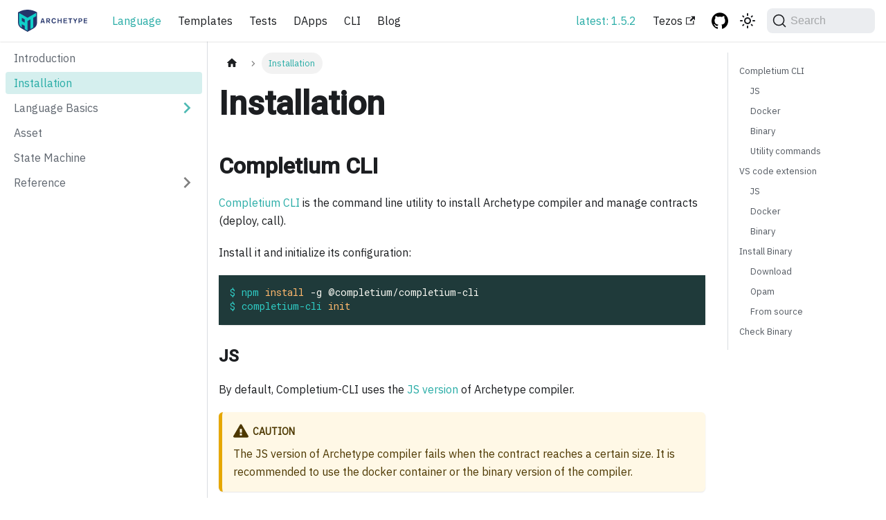

--- FILE ---
content_type: text/html; charset=utf-8
request_url: https://archetype-lang.org/docs/installation/
body_size: 6609
content:
<!doctype html>
<html lang="en" dir="ltr" class="docs-wrapper docs-doc-page docs-version-current plugin-docs plugin-id-default docs-doc-id-installation">
<head>
<meta charset="UTF-8">
<meta name="generator" content="Docusaurus v2.3.0">
<title data-rh="true">Installation | Archetype Documentation</title><meta data-rh="true" name="viewport" content="width=device-width,initial-scale=1"><meta data-rh="true" name="twitter:card" content="summary_large_image"><meta data-rh="true" property="og:url" content="https://archetype-lang.org/docs/installation"><meta data-rh="true" name="docusaurus_locale" content="en"><meta data-rh="true" name="docsearch:language" content="en"><meta data-rh="true" name="docusaurus_version" content="current"><meta data-rh="true" name="docusaurus_tag" content="docs-default-current"><meta data-rh="true" name="docsearch:version" content="current"><meta data-rh="true" name="docsearch:docusaurus_tag" content="docs-default-current"><meta data-rh="true" property="og:title" content="Installation | Archetype Documentation"><meta data-rh="true" name="description" content="Completium CLI"><meta data-rh="true" property="og:description" content="Completium CLI"><link data-rh="true" rel="icon" href="/img/favicon@2x.png"><link data-rh="true" rel="canonical" href="https://archetype-lang.org/docs/installation"><link data-rh="true" rel="alternate" href="https://archetype-lang.org/docs/installation" hreflang="en"><link data-rh="true" rel="alternate" href="https://archetype-lang.org/docs/installation" hreflang="x-default"><link data-rh="true" rel="preconnect" href="https://CGUX2ID3ID-dsn.algolia.net" crossorigin="anonymous"><link rel="alternate" type="application/rss+xml" href="/blog/rss.xml" title="Archetype Documentation RSS Feed">
<link rel="alternate" type="application/atom+xml" href="/blog/atom.xml" title="Archetype Documentation Atom Feed">



<link rel="search" type="application/opensearchdescription+xml" title="Archetype Documentation" href="/opensearch.xml"><link rel="stylesheet" href="/assets/css/styles.bed01f51.css">
<link rel="preload" href="/assets/js/runtime~main.ed0ff069.js" as="script">
<link rel="preload" href="/assets/js/main.34e42759.js" as="script">
</head>
<body class="navigation-with-keyboard">
<script>!function(){function t(t){document.documentElement.setAttribute("data-theme",t)}var e=function(){var t=null;try{t=localStorage.getItem("theme")}catch(t){}return t}();t(null!==e?e:"light")}()</script><div id="__docusaurus">
<div role="region" aria-label="Skip to main content"><a class="skipToContent_fXgn" href="#docusaurus_skipToContent_fallback">Skip to main content</a></div><nav aria-label="Main" class="navbar navbar--fixed-top"><div class="navbar__inner"><div class="navbar__items"><button aria-label="Toggle navigation bar" aria-expanded="false" class="navbar__toggle clean-btn" type="button"><svg width="30" height="30" viewBox="0 0 30 30" aria-hidden="true"><path stroke="currentColor" stroke-linecap="round" stroke-miterlimit="10" stroke-width="2" d="M4 7h22M4 15h22M4 23h22"></path></svg></button><a class="navbar__brand" href="/"><div class="navbar__logo"><img src="/img/logo-light.svg" alt="Archetype Logo" class="themedImage_ToTc themedImage--light_HNdA"><img src="/img/logo-dark.svg" alt="Archetype Logo" class="themedImage_ToTc themedImage--dark_i4oU"></div></a><a aria-current="page" class="navbar__item navbar__link navbar__link--active" docid="introduction" href="/docs/introduction">Language</a><a class="navbar__item navbar__link" docid="templates/contracts" href="/docs/templates/overview">Templates</a><a class="navbar__item navbar__link" docid="templates/contracts" href="/docs/tests/introduction">Tests</a><a class="navbar__item navbar__link" docid="templates/dapps" href="/docs/dapps/introduction">DApps</a><a class="navbar__item navbar__link" docid="templates/contracts" href="/docs/cli/introduction">CLI</a><a class="navbar__item navbar__link" href="/blog">Blog</a></div><div class="navbar__items navbar__items--right"><a aria-current="page" class="navbar__item navbar__link navbar__link--active" href="/docs/installation">latest: 1.5.2</a><a href="https://tezos.com" target="_blank" rel="noopener noreferrer" class="navbar__item navbar__link">Tezos<svg width="13.5" height="13.5" aria-hidden="true" viewBox="0 0 24 24" class="iconExternalLink_nPIU"><path fill="currentColor" d="M21 13v10h-21v-19h12v2h-10v15h17v-8h2zm3-12h-10.988l4.035 4-6.977 7.07 2.828 2.828 6.977-7.07 4.125 4.172v-11z"></path></svg></a><a href="https://github.com/edukera/archetype-lang" target="_blank" rel="noopener noreferrer" class="navbar__item navbar__link header-github-link" aria-label="GitHub repository"></a><div class="toggle_vylO colorModeToggle_DEke"><button class="clean-btn toggleButton_gllP toggleButtonDisabled_aARS" type="button" disabled="" title="Switch between dark and light mode (currently light mode)" aria-label="Switch between dark and light mode (currently light mode)" aria-live="polite"><svg viewBox="0 0 24 24" width="24" height="24" class="lightToggleIcon_pyhR"><path fill="currentColor" d="M12,9c1.65,0,3,1.35,3,3s-1.35,3-3,3s-3-1.35-3-3S10.35,9,12,9 M12,7c-2.76,0-5,2.24-5,5s2.24,5,5,5s5-2.24,5-5 S14.76,7,12,7L12,7z M2,13l2,0c0.55,0,1-0.45,1-1s-0.45-1-1-1l-2,0c-0.55,0-1,0.45-1,1S1.45,13,2,13z M20,13l2,0c0.55,0,1-0.45,1-1 s-0.45-1-1-1l-2,0c-0.55,0-1,0.45-1,1S19.45,13,20,13z M11,2v2c0,0.55,0.45,1,1,1s1-0.45,1-1V2c0-0.55-0.45-1-1-1S11,1.45,11,2z M11,20v2c0,0.55,0.45,1,1,1s1-0.45,1-1v-2c0-0.55-0.45-1-1-1C11.45,19,11,19.45,11,20z M5.99,4.58c-0.39-0.39-1.03-0.39-1.41,0 c-0.39,0.39-0.39,1.03,0,1.41l1.06,1.06c0.39,0.39,1.03,0.39,1.41,0s0.39-1.03,0-1.41L5.99,4.58z M18.36,16.95 c-0.39-0.39-1.03-0.39-1.41,0c-0.39,0.39-0.39,1.03,0,1.41l1.06,1.06c0.39,0.39,1.03,0.39,1.41,0c0.39-0.39,0.39-1.03,0-1.41 L18.36,16.95z M19.42,5.99c0.39-0.39,0.39-1.03,0-1.41c-0.39-0.39-1.03-0.39-1.41,0l-1.06,1.06c-0.39,0.39-0.39,1.03,0,1.41 s1.03,0.39,1.41,0L19.42,5.99z M7.05,18.36c0.39-0.39,0.39-1.03,0-1.41c-0.39-0.39-1.03-0.39-1.41,0l-1.06,1.06 c-0.39,0.39-0.39,1.03,0,1.41s1.03,0.39,1.41,0L7.05,18.36z"></path></svg><svg viewBox="0 0 24 24" width="24" height="24" class="darkToggleIcon_wfgR"><path fill="currentColor" d="M9.37,5.51C9.19,6.15,9.1,6.82,9.1,7.5c0,4.08,3.32,7.4,7.4,7.4c0.68,0,1.35-0.09,1.99-0.27C17.45,17.19,14.93,19,12,19 c-3.86,0-7-3.14-7-7C5,9.07,6.81,6.55,9.37,5.51z M12,3c-4.97,0-9,4.03-9,9s4.03,9,9,9s9-4.03,9-9c0-0.46-0.04-0.92-0.1-1.36 c-0.98,1.37-2.58,2.26-4.4,2.26c-2.98,0-5.4-2.42-5.4-5.4c0-1.81,0.89-3.42,2.26-4.4C12.92,3.04,12.46,3,12,3L12,3z"></path></svg></button></div><div class="searchBox_ZlJk"><button type="button" class="DocSearch DocSearch-Button" aria-label="Search"><span class="DocSearch-Button-Container"><svg width="20" height="20" class="DocSearch-Search-Icon" viewBox="0 0 20 20"><path d="M14.386 14.386l4.0877 4.0877-4.0877-4.0877c-2.9418 2.9419-7.7115 2.9419-10.6533 0-2.9419-2.9418-2.9419-7.7115 0-10.6533 2.9418-2.9419 7.7115-2.9419 10.6533 0 2.9419 2.9418 2.9419 7.7115 0 10.6533z" stroke="currentColor" fill="none" fill-rule="evenodd" stroke-linecap="round" stroke-linejoin="round"></path></svg><span class="DocSearch-Button-Placeholder">Search</span></span><span class="DocSearch-Button-Keys"></span></button></div></div></div><div role="presentation" class="navbar-sidebar__backdrop"></div></nav><div id="docusaurus_skipToContent_fallback" class="main-wrapper mainWrapper_z2l0 docsWrapper_BCFX"><button aria-label="Scroll back to top" class="clean-btn theme-back-to-top-button backToTopButton_sjWU" type="button"></button><div class="docPage__5DB"><aside class="theme-doc-sidebar-container docSidebarContainer_b6E3"><div class="sidebarViewport_Xe31"><div class="sidebar_njMd"><nav aria-label="Docs sidebar" class="menu thin-scrollbar menu_SIkG"><ul class="theme-doc-sidebar-menu menu__list"><li class="theme-doc-sidebar-item-link theme-doc-sidebar-item-link-level-1 menu__list-item"><a class="menu__link" href="/docs/introduction">Introduction</a></li><li class="theme-doc-sidebar-item-link theme-doc-sidebar-item-link-level-1 menu__list-item"><a class="menu__link menu__link--active" aria-current="page" href="/docs/installation">Installation</a></li><li class="theme-doc-sidebar-item-category theme-doc-sidebar-item-category-level-1 menu__list-item menu__list-item--collapsed"><div class="menu__list-item-collapsible"><a class="menu__link menu__link--sublist menu__link--sublist-caret" aria-expanded="false" href="/docs/language-basics/comments">Language Basics</a></div></li><li class="theme-doc-sidebar-item-link theme-doc-sidebar-item-link-level-1 menu__list-item"><a class="menu__link" href="/docs/asset">Asset</a></li><li class="theme-doc-sidebar-item-link theme-doc-sidebar-item-link-level-1 menu__list-item"><a class="menu__link" href="/docs/statemachine">State Machine</a></li><li class="theme-doc-sidebar-item-category theme-doc-sidebar-item-category-level-1 menu__list-item menu__list-item--collapsed"><div class="menu__list-item-collapsible"><a class="menu__link menu__link--sublist" aria-expanded="false" href="/docs/reference/">Reference</a><button aria-label="Toggle the collapsible sidebar category &#x27;Reference&#x27;" type="button" class="clean-btn menu__caret"></button></div></li></ul></nav></div></div></aside><main class="docMainContainer_gTbr"><div class="container padding-top--md padding-bottom--lg"><div class="row"><div class="col docItemCol_VOVn"><div class="docItemContainer_Djhp"><article><nav class="theme-doc-breadcrumbs breadcrumbsContainer_Z_bl" aria-label="Breadcrumbs"><ul class="breadcrumbs" itemscope="" itemtype="https://schema.org/BreadcrumbList"><li class="breadcrumbs__item"><a aria-label="Home page" class="breadcrumbs__link" href="/"><svg viewBox="0 0 24 24" class="breadcrumbHomeIcon_YNFT"><path d="M10 19v-5h4v5c0 .55.45 1 1 1h3c.55 0 1-.45 1-1v-7h1.7c.46 0 .68-.57.33-.87L12.67 3.6c-.38-.34-.96-.34-1.34 0l-8.36 7.53c-.34.3-.13.87.33.87H5v7c0 .55.45 1 1 1h3c.55 0 1-.45 1-1z" fill="currentColor"></path></svg></a></li><li itemscope="" itemprop="itemListElement" itemtype="https://schema.org/ListItem" class="breadcrumbs__item breadcrumbs__item--active"><span class="breadcrumbs__link" itemprop="name">Installation</span><meta itemprop="position" content="1"></li></ul></nav><div class="tocCollapsible_ETCw theme-doc-toc-mobile tocMobile_ITEo"><button type="button" class="clean-btn tocCollapsibleButton_TO0P">On this page</button></div><div class="theme-doc-markdown markdown"><h1>Installation</h1><h2 class="anchor anchorWithStickyNavbar_LWe7" id="completium-cli">Completium CLI<a href="#completium-cli" class="hash-link" aria-label="Direct link to Completium CLI" title="Direct link to Completium CLI">​</a></h2><p><a href="/docs/cli/introduction">Completium CLI</a> is the command line utility to install Archetype compiler and manage contracts (deploy, call).</p><p>Install it and initialize its configuration:</p><div class="language-completium codeBlockContainer_Ckt0 theme-code-block" style="--prism-color:#F8F8F2;--prism-background-color:rgb(31 58 58)"><div class="codeBlockContent_biex"><pre tabindex="0" class="prism-code language-completium codeBlock_bY9V thin-scrollbar"><code class="codeBlockLines_e6Vv"><span class="token-line" style="color:#F8F8F2;border-radius:0px"><span class="token top" style="color:#2FCAC3">$ npm</span><span class="token plain"> </span><span class="token first" style="color:rgb(255, 184, 108)">install</span><span class="token plain"> -g @completium/completium-cli</span><br></span><span class="token-line" style="color:#F8F8F2;border-radius:0px"><span class="token plain"></span><span class="token top" style="color:#2FCAC3">$ completium-cli</span><span class="token plain"> </span><span class="token first" style="color:rgb(255, 184, 108)">init</span><br></span></code></pre><div class="buttonGroup__atx"><button type="button" aria-label="Copy code to clipboard" title="Copy" class="clean-btn"><span class="copyButtonIcons_eSgA" aria-hidden="true"><svg class="copyButtonIcon_y97N" viewBox="0 0 24 24"><path d="M19,21H8V7H19M19,5H8A2,2 0 0,0 6,7V21A2,2 0 0,0 8,23H19A2,2 0 0,0 21,21V7A2,2 0 0,0 19,5M16,1H4A2,2 0 0,0 2,3V17H4V3H16V1Z"></path></svg><svg class="copyButtonSuccessIcon_LjdS" viewBox="0 0 24 24"><path d="M21,7L9,19L3.5,13.5L4.91,12.09L9,16.17L19.59,5.59L21,7Z"></path></svg></span></button></div></div></div><h3 class="anchor anchorWithStickyNavbar_LWe7" id="js">JS<a href="#js" class="hash-link" aria-label="Direct link to JS" title="Direct link to JS">​</a></h3><p>By default, Completium-CLI uses the <a href="https://www.npmjs.com/package/@completium/archetype" target="_blank" rel="noopener noreferrer">JS version</a> of Archetype compiler.</p><div class="theme-admonition theme-admonition-caution alert alert--warning admonition_LlT9"><div class="admonitionHeading_tbUL"><span class="admonitionIcon_kALy"><svg viewBox="0 0 16 16"><path fill-rule="evenodd" d="M8.893 1.5c-.183-.31-.52-.5-.887-.5s-.703.19-.886.5L.138 13.499a.98.98 0 0 0 0 1.001c.193.31.53.501.886.501h13.964c.367 0 .704-.19.877-.5a1.03 1.03 0 0 0 .01-1.002L8.893 1.5zm.133 11.497H6.987v-2.003h2.039v2.003zm0-3.004H6.987V5.987h2.039v4.006z"></path></svg></span>caution</div><div class="admonitionContent_S0QG"><p>The JS version of Archetype compiler fails when the contract reaches a certain size. It is recommended to use the docker container or the binary version of the compiler.</p></div></div><p>Switch back to JS compiler from other compiler modes (docker, binary) with:</p><div class="language-completium codeBlockContainer_Ckt0 theme-code-block" style="--prism-color:#F8F8F2;--prism-background-color:rgb(31 58 58)"><div class="codeBlockContent_biex"><pre tabindex="0" class="prism-code language-completium codeBlock_bY9V thin-scrollbar"><code class="codeBlockLines_e6Vv"><span class="token-line" style="color:#F8F8F2;border-radius:0px"><span class="token top" style="color:#2FCAC3">completium-cli</span><span class="token plain"> </span><span class="token first" style="color:rgb(255, 184, 108)">set mode</span><span class="token plain"> archetype js</span><br></span></code></pre><div class="buttonGroup__atx"><button type="button" aria-label="Copy code to clipboard" title="Copy" class="clean-btn"><span class="copyButtonIcons_eSgA" aria-hidden="true"><svg class="copyButtonIcon_y97N" viewBox="0 0 24 24"><path d="M19,21H8V7H19M19,5H8A2,2 0 0,0 6,7V21A2,2 0 0,0 8,23H19A2,2 0 0,0 21,21V7A2,2 0 0,0 19,5M16,1H4A2,2 0 0,0 2,3V17H4V3H16V1Z"></path></svg><svg class="copyButtonSuccessIcon_LjdS" viewBox="0 0 24 24"><path d="M21,7L9,19L3.5,13.5L4.91,12.09L9,16.17L19.59,5.59L21,7Z"></path></svg></span></button></div></div></div><h3 class="anchor anchorWithStickyNavbar_LWe7" id="docker">Docker<a href="#docker" class="hash-link" aria-label="Direct link to Docker" title="Direct link to Docker">​</a></h3><p>Install Docker container of Archetype compiler with:</p><div class="language-completium codeBlockContainer_Ckt0 theme-code-block" style="--prism-color:#F8F8F2;--prism-background-color:rgb(31 58 58)"><div class="codeBlockContent_biex"><pre tabindex="0" class="prism-code language-completium codeBlock_bY9V thin-scrollbar"><code class="codeBlockLines_e6Vv"><span class="token-line" style="color:#F8F8F2;border-radius:0px"><span class="token top" style="color:#2FCAC3">completium-cli</span><span class="token plain"> </span><span class="token first" style="color:rgb(255, 184, 108)">install</span><span class="token plain"> archetype</span><br></span></code></pre><div class="buttonGroup__atx"><button type="button" aria-label="Copy code to clipboard" title="Copy" class="clean-btn"><span class="copyButtonIcons_eSgA" aria-hidden="true"><svg class="copyButtonIcon_y97N" viewBox="0 0 24 24"><path d="M19,21H8V7H19M19,5H8A2,2 0 0,0 6,7V21A2,2 0 0,0 8,23H19A2,2 0 0,0 21,21V7A2,2 0 0,0 19,5M16,1H4A2,2 0 0,0 2,3V17H4V3H16V1Z"></path></svg><svg class="copyButtonSuccessIcon_LjdS" viewBox="0 0 24 24"><path d="M21,7L9,19L3.5,13.5L4.91,12.09L9,16.17L19.59,5.59L21,7Z"></path></svg></span></button></div></div></div><p>This requires <a href="https://www.docker.com/products/docker-desktop/" target="_blank" rel="noopener noreferrer">docker</a> to be installed, and will download the <a href="https://hub.docker.com/r/completium/archetype" target="_blank" rel="noopener noreferrer">latest version</a> of Archetype compiler .</p><div class="theme-admonition theme-admonition-info alert alert--info admonition_LlT9"><div class="admonitionHeading_tbUL"><span class="admonitionIcon_kALy"><svg viewBox="0 0 14 16"><path fill-rule="evenodd" d="M7 2.3c3.14 0 5.7 2.56 5.7 5.7s-2.56 5.7-5.7 5.7A5.71 5.71 0 0 1 1.3 8c0-3.14 2.56-5.7 5.7-5.7zM7 1C3.14 1 0 4.14 0 8s3.14 7 7 7 7-3.14 7-7-3.14-7-7-7zm1 3H6v5h2V4zm0 6H6v2h2v-2z"></path></svg></span>info</div><div class="admonitionContent_S0QG"><p>This command runs docker command <code>docker pull completium/archetype:latest</code>, hence it also <em>updates</em> to the latest version of Archetype compiler.</p></div></div><h3 class="anchor anchorWithStickyNavbar_LWe7" id="binary">Binary<a href="#binary" class="hash-link" aria-label="Direct link to Binary" title="Direct link to Binary">​</a></h3><p>It is possible to configure Completium CLI to use a <a href="/docs/installation#install-binary">binary version</a> of the Archetype compiler.</p><p>Switch to binary compiler:</p><div class="language-completium codeBlockContainer_Ckt0 theme-code-block" style="--prism-color:#F8F8F2;--prism-background-color:rgb(31 58 58)"><div class="codeBlockContent_biex"><pre tabindex="0" class="prism-code language-completium codeBlock_bY9V thin-scrollbar"><code class="codeBlockLines_e6Vv"><span class="token-line" style="color:#F8F8F2;border-radius:0px"><span class="token top" style="color:#2FCAC3">$ completium-cli</span><span class="token plain"> </span><span class="token first" style="color:rgb(255, 184, 108)">set binary path</span><span class="token plain"> archetype &lt;PATH_TO_ARCHETYPE_BIN&gt;</span><br></span><span class="token-line" style="color:#F8F8F2;border-radius:0px"><span class="token plain"></span><span class="token top" style="color:#2FCAC3">$ completium-cli</span><span class="token plain"> </span><span class="token first" style="color:rgb(255, 184, 108)">set mode</span><span class="token plain"> archetype binary</span><br></span></code></pre><div class="buttonGroup__atx"><button type="button" aria-label="Copy code to clipboard" title="Copy" class="clean-btn"><span class="copyButtonIcons_eSgA" aria-hidden="true"><svg class="copyButtonIcon_y97N" viewBox="0 0 24 24"><path d="M19,21H8V7H19M19,5H8A2,2 0 0,0 6,7V21A2,2 0 0,0 8,23H19A2,2 0 0,0 21,21V7A2,2 0 0,0 19,5M16,1H4A2,2 0 0,0 2,3V17H4V3H16V1Z"></path></svg><svg class="copyButtonSuccessIcon_LjdS" viewBox="0 0 24 24"><path d="M21,7L9,19L3.5,13.5L4.91,12.09L9,16.17L19.59,5.59L21,7Z"></path></svg></span></button></div></div></div><h3 class="anchor anchorWithStickyNavbar_LWe7" id="utility-commands">Utility commands<a href="#utility-commands" class="hash-link" aria-label="Direct link to Utility commands" title="Direct link to Utility commands">​</a></h3><p>It is possible to open a menu to switch archetype install &#x27;mode&#x27;:</p><div class="language-completium codeBlockContainer_Ckt0 theme-code-block" style="--prism-color:#F8F8F2;--prism-background-color:rgb(31 58 58)"><div class="codeBlockContent_biex"><pre tabindex="0" class="prism-code language-completium codeBlock_bY9V thin-scrollbar"><code class="codeBlockLines_e6Vv"><span class="token-line" style="color:#F8F8F2;border-radius:0px"><span class="token top" style="color:#2FCAC3">$ completium-cli</span><span class="token plain"> </span><span class="token first" style="color:rgb(255, 184, 108)">switch mode</span><span class="token plain"> archetype</span><br></span><span class="token-line" style="color:#F8F8F2;border-radius:0px"><span class="token plain">Current archetype mode: binary</span><br></span><span class="token-line" style="color:#F8F8F2;border-radius:0px"><span class="token plain">? Switch archetype mode …</span><br></span><span class="token-line" style="color:#F8F8F2;border-radius:0px"><span class="token plain">  js</span><br></span><span class="token-line" style="color:#F8F8F2;border-radius:0px"><span class="token plain">▸ docker</span><br></span><span class="token-line" style="color:#F8F8F2;border-radius:0px"><span class="token plain">  binary</span><br></span></code></pre><div class="buttonGroup__atx"><button type="button" aria-label="Copy code to clipboard" title="Copy" class="clean-btn"><span class="copyButtonIcons_eSgA" aria-hidden="true"><svg class="copyButtonIcon_y97N" viewBox="0 0 24 24"><path d="M19,21H8V7H19M19,5H8A2,2 0 0,0 6,7V21A2,2 0 0,0 8,23H19A2,2 0 0,0 21,21V7A2,2 0 0,0 19,5M16,1H4A2,2 0 0,0 2,3V17H4V3H16V1Z"></path></svg><svg class="copyButtonSuccessIcon_LjdS" viewBox="0 0 24 24"><path d="M21,7L9,19L3.5,13.5L4.91,12.09L9,16.17L19.59,5.59L21,7Z"></path></svg></span></button></div></div></div><p>Select mode with up/down arrows, then press enter.</p><p>Print Archetype&#x27;s install &#x27;mode&#x27; with:</p><div class="language-completium codeBlockContainer_Ckt0 theme-code-block" style="--prism-color:#F8F8F2;--prism-background-color:rgb(31 58 58)"><div class="codeBlockContent_biex"><pre tabindex="0" class="prism-code language-completium codeBlock_bY9V thin-scrollbar"><code class="codeBlockLines_e6Vv"><span class="token-line" style="color:#F8F8F2;border-radius:0px"><span class="token top" style="color:#2FCAC3">completium-cli</span><span class="token plain"> </span><span class="token first" style="color:rgb(255, 184, 108)">show mode</span><span class="token plain"> archetype</span><br></span></code></pre><div class="buttonGroup__atx"><button type="button" aria-label="Copy code to clipboard" title="Copy" class="clean-btn"><span class="copyButtonIcons_eSgA" aria-hidden="true"><svg class="copyButtonIcon_y97N" viewBox="0 0 24 24"><path d="M19,21H8V7H19M19,5H8A2,2 0 0,0 6,7V21A2,2 0 0,0 8,23H19A2,2 0 0,0 21,21V7A2,2 0 0,0 19,5M16,1H4A2,2 0 0,0 2,3V17H4V3H16V1Z"></path></svg><svg class="copyButtonSuccessIcon_LjdS" viewBox="0 0 24 24"><path d="M21,7L9,19L3.5,13.5L4.91,12.09L9,16.17L19.59,5.59L21,7Z"></path></svg></span></button></div></div></div><p>Print current version of Archetype compiler with:</p><div class="language-completium codeBlockContainer_Ckt0 theme-code-block" style="--prism-color:#F8F8F2;--prism-background-color:rgb(31 58 58)"><div class="codeBlockContent_biex"><pre tabindex="0" class="prism-code language-completium codeBlock_bY9V thin-scrollbar"><code class="codeBlockLines_e6Vv"><span class="token-line" style="color:#F8F8F2;border-radius:0px"><span class="token top" style="color:#2FCAC3">completium-cli</span><span class="token plain"> archetype version</span><br></span></code></pre><div class="buttonGroup__atx"><button type="button" aria-label="Copy code to clipboard" title="Copy" class="clean-btn"><span class="copyButtonIcons_eSgA" aria-hidden="true"><svg class="copyButtonIcon_y97N" viewBox="0 0 24 24"><path d="M19,21H8V7H19M19,5H8A2,2 0 0,0 6,7V21A2,2 0 0,0 8,23H19A2,2 0 0,0 21,21V7A2,2 0 0,0 19,5M16,1H4A2,2 0 0,0 2,3V17H4V3H16V1Z"></path></svg><svg class="copyButtonSuccessIcon_LjdS" viewBox="0 0 24 24"><path d="M21,7L9,19L3.5,13.5L4.91,12.09L9,16.17L19.59,5.59L21,7Z"></path></svg></span></button></div></div></div><h2 class="anchor anchorWithStickyNavbar_LWe7" id="vs-code-extension">VS code extension<a href="#vs-code-extension" class="hash-link" aria-label="Direct link to VS code extension" title="Direct link to VS code extension">​</a></h2><p>It is recommended to develop Archetype contracts with <a href="https://code.visualstudio.com" target="_blank" rel="noopener noreferrer">VS Code</a> and the <a href="https://marketplace.visualstudio.com/items?itemName=edukera.archetype" target="_blank" rel="noopener noreferrer">Archetype extension</a>.</p><p>The extension provides:</p><ul><li>syntax highlighting</li><li>inlined errors (syntax, types, ...)</li><li>compiler command (<code>Archetype: Generate Michelson</code>)</li></ul><h3 class="anchor anchorWithStickyNavbar_LWe7" id="js-1">JS<a href="#js-1" class="hash-link" aria-label="Direct link to JS" title="Direct link to JS">​</a></h3><p>Like Completium CLI, the Archetype extension uses by default the JS version of Archetype compiler.</p><div class="theme-admonition theme-admonition-caution alert alert--warning admonition_LlT9"><div class="admonitionHeading_tbUL"><span class="admonitionIcon_kALy"><svg viewBox="0 0 16 16"><path fill-rule="evenodd" d="M8.893 1.5c-.183-.31-.52-.5-.887-.5s-.703.19-.886.5L.138 13.499a.98.98 0 0 0 0 1.001c.193.31.53.501.886.501h13.964c.367 0 .704-.19.877-.5a1.03 1.03 0 0 0 .01-1.002L8.893 1.5zm.133 11.497H6.987v-2.003h2.039v2.003zm0-3.004H6.987V5.987h2.039v4.006z"></path></svg></span>caution</div><div class="admonitionContent_S0QG"><p>The JS version of Archetype compiler fails when the contract reaches a certain size. It is recommended to switch to the docker container or to the binary version of the compiler.</p></div></div><h3 class="anchor anchorWithStickyNavbar_LWe7" id="docker-1">Docker<a href="#docker-1" class="hash-link" aria-label="Direct link to Docker" title="Direct link to Docker">​</a></h3><p>This requires <a href="https://www.docker.com/products/docker-desktop/" target="_blank" rel="noopener noreferrer">docker</a> to be installed:</p><ol><li>install the <a href="https://hub.docker.com/r/completium/archetype" target="_blank" rel="noopener noreferrer">latest container</a> of Archetype compiler with <code>docker pull completium/archetype:latest</code></li><li>go to VS Code Settings, search for <code>Archetype: Archetype Mode</code> and <em>select</em> <code>docker</code></li></ol><h3 class="anchor anchorWithStickyNavbar_LWe7" id="binary-1">Binary<a href="#binary-1" class="hash-link" aria-label="Direct link to Binary" title="Direct link to Binary">​</a></h3><p>The process is as follows:</p><ol><li><a href="/docs/installation#install-binary">install the binary</a> version of archetype compiler</li><li>go to VS Code Settings:<ol><li>search for <code>Archetype: Archetype Bin</code> and <em>fill</em> the path of Archetype compiler</li><li>search for <code>Archetype: Archetype Mode</code> and <em>select</em> <code>binary</code></li></ol></li></ol><h2 class="anchor anchorWithStickyNavbar_LWe7" id="install-binary">Install Binary<a href="#install-binary" class="hash-link" aria-label="Direct link to Install Binary" title="Direct link to Install Binary">​</a></h2><p>There are 3 ways to install the binary compiler.</p><h3 class="anchor anchorWithStickyNavbar_LWe7" id="download">Download<a href="#download" class="hash-link" aria-label="Direct link to Download" title="Direct link to Download">​</a></h3><p>Download the binary compiler from the github <a href="https://github.com/edukera/archetype-lang/releases/latest" target="_blank" rel="noopener noreferrer">release</a> page. It is available for the following platform:</p><ul><li>Linux (x64)</li><li>Macos (arm64)</li></ul><h3 class="anchor anchorWithStickyNavbar_LWe7" id="opam">Opam<a href="#opam" class="hash-link" aria-label="Direct link to Opam" title="Direct link to Opam">​</a></h3><p>Install with <a href="https://opam.ocaml.org/" target="_blank" rel="noopener noreferrer">opam</a>:</p><div class="language-completium codeBlockContainer_Ckt0 theme-code-block" style="--prism-color:#F8F8F2;--prism-background-color:rgb(31 58 58)"><div class="codeBlockContent_biex"><pre tabindex="0" class="prism-code language-completium codeBlock_bY9V thin-scrollbar"><code class="codeBlockLines_e6Vv"><span class="token-line" style="color:#F8F8F2;border-radius:0px"><span class="token top" style="color:#2FCAC3">opam</span><span class="token plain"> </span><span class="token first" style="color:rgb(255, 184, 108)">install</span><span class="token plain"> archetype</span><br></span></code></pre><div class="buttonGroup__atx"><button type="button" aria-label="Copy code to clipboard" title="Copy" class="clean-btn"><span class="copyButtonIcons_eSgA" aria-hidden="true"><svg class="copyButtonIcon_y97N" viewBox="0 0 24 24"><path d="M19,21H8V7H19M19,5H8A2,2 0 0,0 6,7V21A2,2 0 0,0 8,23H19A2,2 0 0,0 21,21V7A2,2 0 0,0 19,5M16,1H4A2,2 0 0,0 2,3V17H4V3H16V1Z"></path></svg><svg class="copyButtonSuccessIcon_LjdS" viewBox="0 0 24 24"><path d="M21,7L9,19L3.5,13.5L4.91,12.09L9,16.17L19.59,5.59L21,7Z"></path></svg></span></button></div></div></div><h3 class="anchor anchorWithStickyNavbar_LWe7" id="from-source">From source<a href="#from-source" class="hash-link" aria-label="Direct link to From source" title="Direct link to From source">​</a></h3><p>Requires <a href="https://opam.ocaml.org/" target="_blank" rel="noopener noreferrer">opam</a> to be installed:</p><div class="language-completium codeBlockContainer_Ckt0 theme-code-block" style="--prism-color:#F8F8F2;--prism-background-color:rgb(31 58 58)"><div class="codeBlockContent_biex"><pre tabindex="0" class="prism-code language-completium codeBlock_bY9V thin-scrollbar"><code class="codeBlockLines_e6Vv"><span class="token-line" style="color:#F8F8F2;border-radius:0px"><span class="token top" style="color:#2FCAC3">git</span><span class="token plain"> </span><span class="token first" style="color:rgb(255, 184, 108)">clone</span><span class="token plain"> https://github.com/completium/archetype-lang.git -b master</span><br></span><span class="token-line" style="color:#F8F8F2;border-radius:0px"><span class="token plain"></span><span class="token top" style="color:#2FCAC3">cd</span><span class="token plain"> archetype-lang</span><br></span><span class="token-line" style="color:#F8F8F2;border-radius:0px"><span class="token plain"></span><span class="token top" style="color:#2FCAC3">make</span><span class="token plain"> build-deps</span><br></span><span class="token-line" style="color:#F8F8F2;border-radius:0px"><span class="token plain"></span><span class="token top" style="color:#2FCAC3">eval</span><span class="token plain"> $(opam env)</span><br></span><span class="token-line" style="color:#F8F8F2;border-radius:0px"><span class="token plain"></span><span class="token top" style="color:#2FCAC3">make</span><span class="token plain"> all</span><br></span></code></pre><div class="buttonGroup__atx"><button type="button" aria-label="Copy code to clipboard" title="Copy" class="clean-btn"><span class="copyButtonIcons_eSgA" aria-hidden="true"><svg class="copyButtonIcon_y97N" viewBox="0 0 24 24"><path d="M19,21H8V7H19M19,5H8A2,2 0 0,0 6,7V21A2,2 0 0,0 8,23H19A2,2 0 0,0 21,21V7A2,2 0 0,0 19,5M16,1H4A2,2 0 0,0 2,3V17H4V3H16V1Z"></path></svg><svg class="copyButtonSuccessIcon_LjdS" viewBox="0 0 24 24"><path d="M21,7L9,19L3.5,13.5L4.91,12.09L9,16.17L19.59,5.59L21,7Z"></path></svg></span></button></div></div></div><h2 class="anchor anchorWithStickyNavbar_LWe7" id="check-binary">Check Binary<a href="#check-binary" class="hash-link" aria-label="Direct link to Check Binary" title="Direct link to Check Binary">​</a></h2><p>In order to check if the binary is working, this following command print the version of archetype:</p><div class="language-bash codeBlockContainer_Ckt0 theme-code-block" style="--prism-color:#F8F8F2;--prism-background-color:rgb(31 58 58)"><div class="codeBlockContent_biex"><pre tabindex="0" class="prism-code language-bash codeBlock_bY9V thin-scrollbar"><code class="codeBlockLines_e6Vv"><span class="token-line" style="color:#F8F8F2;border-radius:0px"><span class="token plain">_build/default/src/compiler.exe -v</span><br></span></code></pre><div class="buttonGroup__atx"><button type="button" aria-label="Copy code to clipboard" title="Copy" class="clean-btn"><span class="copyButtonIcons_eSgA" aria-hidden="true"><svg class="copyButtonIcon_y97N" viewBox="0 0 24 24"><path d="M19,21H8V7H19M19,5H8A2,2 0 0,0 6,7V21A2,2 0 0,0 8,23H19A2,2 0 0,0 21,21V7A2,2 0 0,0 19,5M16,1H4A2,2 0 0,0 2,3V17H4V3H16V1Z"></path></svg><svg class="copyButtonSuccessIcon_LjdS" viewBox="0 0 24 24"><path d="M21,7L9,19L3.5,13.5L4.91,12.09L9,16.17L19.59,5.59L21,7Z"></path></svg></span></button></div></div></div></div><footer class="theme-doc-footer docusaurus-mt-lg"><div class="theme-doc-footer-edit-meta-row row"><div class="col"><a href="https://github.com/completium/archetype-docs/blob/main/docs/installation.md" target="_blank" rel="noreferrer noopener" class="theme-edit-this-page"><svg fill="currentColor" height="20" width="20" viewBox="0 0 40 40" class="iconEdit_Z9Sw" aria-hidden="true"><g><path d="m34.5 11.7l-3 3.1-6.3-6.3 3.1-3q0.5-0.5 1.2-0.5t1.1 0.5l3.9 3.9q0.5 0.4 0.5 1.1t-0.5 1.2z m-29.5 17.1l18.4-18.5 6.3 6.3-18.4 18.4h-6.3v-6.2z"></path></g></svg>Edit this page</a></div><div class="col lastUpdated_vwxv"></div></div></footer></article><nav class="pagination-nav docusaurus-mt-lg" aria-label="Docs pages navigation"><a class="pagination-nav__link pagination-nav__link--prev" href="/docs/introduction"><div class="pagination-nav__sublabel">Previous</div><div class="pagination-nav__label">Introduction</div></a><a class="pagination-nav__link pagination-nav__link--next" href="/docs/language-basics/comments"><div class="pagination-nav__sublabel">Next</div><div class="pagination-nav__label">Comments</div></a></nav></div></div><div class="col col--3"><div class="tableOfContents_bqdL thin-scrollbar theme-doc-toc-desktop"><ul class="table-of-contents table-of-contents__left-border"><li><a href="#completium-cli" class="table-of-contents__link toc-highlight">Completium CLI</a><ul><li><a href="#js" class="table-of-contents__link toc-highlight">JS</a></li><li><a href="#docker" class="table-of-contents__link toc-highlight">Docker</a></li><li><a href="#binary" class="table-of-contents__link toc-highlight">Binary</a></li><li><a href="#utility-commands" class="table-of-contents__link toc-highlight">Utility commands</a></li></ul></li><li><a href="#vs-code-extension" class="table-of-contents__link toc-highlight">VS code extension</a><ul><li><a href="#js-1" class="table-of-contents__link toc-highlight">JS</a></li><li><a href="#docker-1" class="table-of-contents__link toc-highlight">Docker</a></li><li><a href="#binary-1" class="table-of-contents__link toc-highlight">Binary</a></li></ul></li><li><a href="#install-binary" class="table-of-contents__link toc-highlight">Install Binary</a><ul><li><a href="#download" class="table-of-contents__link toc-highlight">Download</a></li><li><a href="#opam" class="table-of-contents__link toc-highlight">Opam</a></li><li><a href="#from-source" class="table-of-contents__link toc-highlight">From source</a></li></ul></li><li><a href="#check-binary" class="table-of-contents__link toc-highlight">Check Binary</a></li></ul></div></div></div></div></main></div></div><footer class="footer footer--dark"><div class="container container-fluid"><div class="row footer__links"><div class="col footer__col"><div class="footer__title">Language</div><ul class="footer__items clean-list"><li class="footer__item"><a class="footer__link-item" href="/docs/introduction">Tutorial</a></li></ul></div><div class="col footer__col"><div class="footer__title">Community</div><ul class="footer__items clean-list"><li class="footer__item"><a href="https://app.slack.com/client/T59LZHQ11/C01F6SH4SMB" target="_blank" rel="noopener noreferrer" class="footer__link-item">Slack<svg width="13.5" height="13.5" aria-hidden="true" viewBox="0 0 24 24" class="iconExternalLink_nPIU"><path fill="currentColor" d="M21 13v10h-21v-19h12v2h-10v15h17v-8h2zm3-12h-10.988l4.035 4-6.977 7.07 2.828 2.828 6.977-7.07 4.125 4.172v-11z"></path></svg></a></li><li class="footer__item"><a href="https://twitter.com/archetype_lang" target="_blank" rel="noopener noreferrer" class="footer__link-item">Twitter<svg width="13.5" height="13.5" aria-hidden="true" viewBox="0 0 24 24" class="iconExternalLink_nPIU"><path fill="currentColor" d="M21 13v10h-21v-19h12v2h-10v15h17v-8h2zm3-12h-10.988l4.035 4-6.977 7.07 2.828 2.828 6.977-7.07 4.125 4.172v-11z"></path></svg></a></li></ul></div><div class="col footer__col"><div class="footer__title">More</div><ul class="footer__items clean-list"><li class="footer__item"><a class="footer__link-item" href="/blog">Blog</a></li><li class="footer__item"><a href="https://github.com/edukera/archetype-lang" target="_blank" rel="noopener noreferrer" class="footer__link-item">GitHub<svg width="13.5" height="13.5" aria-hidden="true" viewBox="0 0 24 24" class="iconExternalLink_nPIU"><path fill="currentColor" d="M21 13v10h-21v-19h12v2h-10v15h17v-8h2zm3-12h-10.988l4.035 4-6.977 7.07 2.828 2.828 6.977-7.07 4.125 4.172v-11z"></path></svg></a></li></ul></div></div><div class="footer__bottom text--center"><div class="footer__copyright">Copyright © 2024 Edukera, Inc. Built with Docusaurus.</div></div></div></footer></div>
<script src="/assets/js/runtime~main.ed0ff069.js"></script>
<script src="/assets/js/main.34e42759.js"></script>
</body>
</html>

--- FILE ---
content_type: application/javascript; charset=utf-8
request_url: https://archetype-lang.org/assets/js/3b8c55ea.9a8608da.js
body_size: 2602
content:
"use strict";(self.webpackChunkarchetype_docs=self.webpackChunkarchetype_docs||[]).push([[3217],{3905:(e,t,n)=>{n.d(t,{Zo:()=>m,kt:()=>h});var a=n(7294);function r(e,t,n){return t in e?Object.defineProperty(e,t,{value:n,enumerable:!0,configurable:!0,writable:!0}):e[t]=n,e}function l(e,t){var n=Object.keys(e);if(Object.getOwnPropertySymbols){var a=Object.getOwnPropertySymbols(e);t&&(a=a.filter((function(t){return Object.getOwnPropertyDescriptor(e,t).enumerable}))),n.push.apply(n,a)}return n}function o(e){for(var t=1;t<arguments.length;t++){var n=null!=arguments[t]?arguments[t]:{};t%2?l(Object(n),!0).forEach((function(t){r(e,t,n[t])})):Object.getOwnPropertyDescriptors?Object.defineProperties(e,Object.getOwnPropertyDescriptors(n)):l(Object(n)).forEach((function(t){Object.defineProperty(e,t,Object.getOwnPropertyDescriptor(n,t))}))}return e}function i(e,t){if(null==e)return{};var n,a,r=function(e,t){if(null==e)return{};var n,a,r={},l=Object.keys(e);for(a=0;a<l.length;a++)n=l[a],t.indexOf(n)>=0||(r[n]=e[n]);return r}(e,t);if(Object.getOwnPropertySymbols){var l=Object.getOwnPropertySymbols(e);for(a=0;a<l.length;a++)n=l[a],t.indexOf(n)>=0||Object.prototype.propertyIsEnumerable.call(e,n)&&(r[n]=e[n])}return r}var c=a.createContext({}),p=function(e){var t=a.useContext(c),n=t;return e&&(n="function"==typeof e?e(t):o(o({},t),e)),n},m=function(e){var t=p(e.components);return a.createElement(c.Provider,{value:t},e.children)},s="mdxType",u={inlineCode:"code",wrapper:function(e){var t=e.children;return a.createElement(a.Fragment,{},t)}},d=a.forwardRef((function(e,t){var n=e.components,r=e.mdxType,l=e.originalType,c=e.parentName,m=i(e,["components","mdxType","originalType","parentName"]),s=p(n),d=r,h=s["".concat(c,".").concat(d)]||s[d]||u[d]||l;return n?a.createElement(h,o(o({ref:t},m),{},{components:n})):a.createElement(h,o({ref:t},m))}));function h(e,t){var n=arguments,r=t&&t.mdxType;if("string"==typeof e||r){var l=n.length,o=new Array(l);o[0]=d;var i={};for(var c in t)hasOwnProperty.call(t,c)&&(i[c]=t[c]);i.originalType=e,i[s]="string"==typeof e?e:r,o[1]=i;for(var p=2;p<l;p++)o[p]=n[p];return a.createElement.apply(null,o)}return a.createElement.apply(null,n)}d.displayName="MDXCreateElement"},9250:(e,t,n)=>{n.r(t),n.d(t,{assets:()=>c,contentTitle:()=>o,default:()=>s,frontMatter:()=>l,metadata:()=>i,toc:()=>p});var a=n(7462),r=(n(7294),n(3905));const l={},o="Installation",i={unversionedId:"installation",id:"installation",title:"Installation",description:"Completium CLI",source:"@site/docs/installation.md",sourceDirName:".",slug:"/installation",permalink:"/docs/installation",draft:!1,editUrl:"https://github.com/completium/archetype-docs/blob/main/docs/installation.md",tags:[],version:"current",frontMatter:{},sidebar:"docs",previous:{title:"Introduction",permalink:"/docs/introduction"},next:{title:"Comments",permalink:"/docs/language-basics/comments"}},c={},p=[{value:"Completium CLI",id:"completium-cli",level:2},{value:"JS",id:"js",level:3},{value:"Docker",id:"docker",level:3},{value:"Binary",id:"binary",level:3},{value:"Utility commands",id:"utility-commands",level:3},{value:"VS code extension",id:"vs-code-extension",level:2},{value:"JS",id:"js-1",level:3},{value:"Docker",id:"docker-1",level:3},{value:"Binary",id:"binary-1",level:3},{value:"Install Binary",id:"install-binary",level:2},{value:"Download",id:"download",level:3},{value:"Opam",id:"opam",level:3},{value:"From source",id:"from-source",level:3},{value:"Check Binary",id:"check-binary",level:2}],m={toc:p};function s(e){let{components:t,...n}=e;return(0,r.kt)("wrapper",(0,a.Z)({},m,n,{components:t,mdxType:"MDXLayout"}),(0,r.kt)("h1",{id:"installation"},"Installation"),(0,r.kt)("h2",{id:"completium-cli"},"Completium CLI"),(0,r.kt)("p",null,(0,r.kt)("a",{parentName:"p",href:"/docs/cli/introduction"},"Completium CLI")," is the command line utility to install Archetype compiler and manage contracts (deploy, call)."),(0,r.kt)("p",null,"Install it and initialize its configuration:"),(0,r.kt)("pre",null,(0,r.kt)("code",{parentName:"pre",className:"language-completium"},"$ npm install -g @completium/completium-cli\n$ completium-cli init\n")),(0,r.kt)("h3",{id:"js"},"JS"),(0,r.kt)("p",null,"By default, Completium-CLI uses the ",(0,r.kt)("a",{parentName:"p",href:"https://www.npmjs.com/package/@completium/archetype"},"JS version")," of Archetype compiler."),(0,r.kt)("admonition",{type:"caution"},(0,r.kt)("p",{parentName:"admonition"},"The JS version of Archetype compiler fails when the contract reaches a certain size. It is recommended to use the docker container or the binary version of the compiler.")),(0,r.kt)("p",null,"Switch back to JS compiler from other compiler modes (docker, binary) with:"),(0,r.kt)("pre",null,(0,r.kt)("code",{parentName:"pre",className:"language-completium"},"completium-cli set mode archetype js\n")),(0,r.kt)("h3",{id:"docker"},"Docker"),(0,r.kt)("p",null,"Install Docker container of Archetype compiler with:"),(0,r.kt)("pre",null,(0,r.kt)("code",{parentName:"pre",className:"language-completium"},"completium-cli install archetype\n")),(0,r.kt)("p",null,"This requires ",(0,r.kt)("a",{parentName:"p",href:"https://www.docker.com/products/docker-desktop/"},"docker")," to be installed, and will download the ",(0,r.kt)("a",{parentName:"p",href:"https://hub.docker.com/r/completium/archetype"},"latest version")," of Archetype compiler ."),(0,r.kt)("admonition",{type:"info"},(0,r.kt)("p",{parentName:"admonition"},"This command runs docker command ",(0,r.kt)("inlineCode",{parentName:"p"},"docker pull completium/archetype:latest"),", hence it also ",(0,r.kt)("em",{parentName:"p"},"updates")," to the latest version of Archetype compiler.")),(0,r.kt)("h3",{id:"binary"},"Binary"),(0,r.kt)("p",null,"It is possible to configure Completium CLI to use a ",(0,r.kt)("a",{parentName:"p",href:"/docs/installation#install-binary"},"binary version")," of the Archetype compiler."),(0,r.kt)("p",null,"Switch to binary compiler:"),(0,r.kt)("pre",null,(0,r.kt)("code",{parentName:"pre",className:"language-completium"},"$ completium-cli set binary path archetype <PATH_TO_ARCHETYPE_BIN>\n$ completium-cli set mode archetype binary\n")),(0,r.kt)("h3",{id:"utility-commands"},"Utility commands"),(0,r.kt)("p",null,"It is possible to open a menu to switch archetype install 'mode':"),(0,r.kt)("pre",null,(0,r.kt)("code",{parentName:"pre",className:"language-completium"},"$ completium-cli switch mode archetype\nCurrent archetype mode: binary\n? Switch archetype mode \u2026\n  js\n\u25b8 docker\n  binary\n")),(0,r.kt)("p",null,"Select mode with up/down arrows, then press enter."),(0,r.kt)("p",null,"Print Archetype's install 'mode' with:"),(0,r.kt)("pre",null,(0,r.kt)("code",{parentName:"pre",className:"language-completium"},"completium-cli show mode archetype\n")),(0,r.kt)("p",null,"Print current version of Archetype compiler with:"),(0,r.kt)("pre",null,(0,r.kt)("code",{parentName:"pre",className:"language-completium"},"completium-cli archetype version\n")),(0,r.kt)("h2",{id:"vs-code-extension"},"VS code extension"),(0,r.kt)("p",null,"It is recommended to develop Archetype contracts with ",(0,r.kt)("a",{parentName:"p",href:"https://code.visualstudio.com"},"VS Code")," and the ",(0,r.kt)("a",{parentName:"p",href:"https://marketplace.visualstudio.com/items?itemName=edukera.archetype"},"Archetype extension"),"."),(0,r.kt)("p",null,"The extension provides:"),(0,r.kt)("ul",null,(0,r.kt)("li",{parentName:"ul"},"syntax highlighting"),(0,r.kt)("li",{parentName:"ul"},"inlined errors (syntax, types, ...)"),(0,r.kt)("li",{parentName:"ul"},"compiler command (",(0,r.kt)("inlineCode",{parentName:"li"},"Archetype: Generate Michelson"),")")),(0,r.kt)("h3",{id:"js-1"},"JS"),(0,r.kt)("p",null,"Like Completium CLI, the Archetype extension uses by default the JS version of Archetype compiler."),(0,r.kt)("admonition",{type:"caution"},(0,r.kt)("p",{parentName:"admonition"},"The JS version of Archetype compiler fails when the contract reaches a certain size. It is recommended to switch to the docker container or to the binary version of the compiler.")),(0,r.kt)("h3",{id:"docker-1"},"Docker"),(0,r.kt)("p",null,"This requires ",(0,r.kt)("a",{parentName:"p",href:"https://www.docker.com/products/docker-desktop/"},"docker")," to be installed:"),(0,r.kt)("ol",null,(0,r.kt)("li",{parentName:"ol"},"install the ",(0,r.kt)("a",{parentName:"li",href:"https://hub.docker.com/r/completium/archetype"},"latest container")," of Archetype compiler with ",(0,r.kt)("inlineCode",{parentName:"li"},"docker pull completium/archetype:latest")),(0,r.kt)("li",{parentName:"ol"},"go to VS Code Settings, search for ",(0,r.kt)("inlineCode",{parentName:"li"},"Archetype: Archetype Mode")," and ",(0,r.kt)("em",{parentName:"li"},"select")," ",(0,r.kt)("inlineCode",{parentName:"li"},"docker"))),(0,r.kt)("h3",{id:"binary-1"},"Binary"),(0,r.kt)("p",null,"The process is as follows:"),(0,r.kt)("ol",null,(0,r.kt)("li",{parentName:"ol"},(0,r.kt)("a",{parentName:"li",href:"/docs/installation#install-binary"},"install the binary")," version of archetype compiler"),(0,r.kt)("li",{parentName:"ol"},"go to VS Code Settings:",(0,r.kt)("ol",{parentName:"li"},(0,r.kt)("li",{parentName:"ol"},"search for ",(0,r.kt)("inlineCode",{parentName:"li"},"Archetype: Archetype Bin")," and ",(0,r.kt)("em",{parentName:"li"},"fill")," the path of Archetype compiler"),(0,r.kt)("li",{parentName:"ol"},"search for ",(0,r.kt)("inlineCode",{parentName:"li"},"Archetype: Archetype Mode")," and ",(0,r.kt)("em",{parentName:"li"},"select")," ",(0,r.kt)("inlineCode",{parentName:"li"},"binary"))))),(0,r.kt)("h2",{id:"install-binary"},"Install Binary"),(0,r.kt)("p",null,"There are 3 ways to install the binary compiler."),(0,r.kt)("h3",{id:"download"},"Download"),(0,r.kt)("p",null,"Download the binary compiler from the github ",(0,r.kt)("a",{parentName:"p",href:"https://github.com/edukera/archetype-lang/releases/latest"},"release")," page. It is available for the following platform:"),(0,r.kt)("ul",null,(0,r.kt)("li",{parentName:"ul"},"Linux (x64)"),(0,r.kt)("li",{parentName:"ul"},"Macos (arm64)")),(0,r.kt)("h3",{id:"opam"},"Opam"),(0,r.kt)("p",null,"Install with ",(0,r.kt)("a",{parentName:"p",href:"https://opam.ocaml.org/"},"opam"),":"),(0,r.kt)("pre",null,(0,r.kt)("code",{parentName:"pre",className:"language-completium"},"opam install archetype\n")),(0,r.kt)("h3",{id:"from-source"},"From source"),(0,r.kt)("p",null,"Requires ",(0,r.kt)("a",{parentName:"p",href:"https://opam.ocaml.org/"},"opam")," to be installed:"),(0,r.kt)("pre",null,(0,r.kt)("code",{parentName:"pre",className:"language-completium"},"git clone https://github.com/completium/archetype-lang.git -b master\ncd archetype-lang\nmake build-deps\neval $(opam env)\nmake all\n")),(0,r.kt)("h2",{id:"check-binary"},"Check Binary"),(0,r.kt)("p",null,"In order to check if the binary is working, this following command print the version of archetype:"),(0,r.kt)("pre",null,(0,r.kt)("code",{parentName:"pre",className:"language-bash"},"_build/default/src/compiler.exe -v\n")))}s.isMDXComponent=!0}}]);

--- FILE ---
content_type: image/svg+xml
request_url: https://archetype-lang.org/img/logo-light.svg
body_size: 1031
content:
<?xml version='1.0' encoding='utf-8'?>
<!-- Generator: imaengine 6.0   -->
<svg xmlns:xlink="http://www.w3.org/1999/xlink" xmlns="http://www.w3.org/2000/svg" viewBox="-120,0,1320,385" style="enable-background:new 0 0 1200 385;" version="1.1">
<defs/>
<g id="layer0">
<g transform="matrix(2.0377 0 0 2.0377 -420.194 -830.341)">
<g transform="matrix(1 0 0 1 0 0)">
<path d="M367.87,430.2L367.87,518.01C367.87,537.98 357.11,556.54 339.78,566.47L339.64,566.56L339.59,566.59L339.54,566.62L315.31,580.46L291.07,594.31L287.04,596.62L283.01,594.31L258.77,580.46L234.54,566.62L234.49,566.59L234.44,566.56L234.3,566.47C216.97,556.54 206.21,537.98 206.21,518.01L206.21,430.2L210.31,427.87C233.64,414.54 260.17,407.49 287.04,407.49C313.91,407.49 340.45,414.54 363.77,427.87L367.87,430.2L367.87,430.2Z" fill="#24346B"/>
<path d="M287.04,476.47L214.34,434.92L214.34,518.01C214.34,535.13 223.51,550.95 238.39,559.45L238.58,559.56L238.58,531.86L262.82,545.71L262.82,573.4L287.05,587.25L287.05,504.16L311.29,490.32L311.29,573.4L335.52,559.56L335.53,559.55L335.53,476.75L359.76,462.9L359.76,434.92L287.04,476.47L287.04,476.47ZM262.81,518.01L238.57,504.16L238.57,476.47L262.81,490.32L262.81,518.01L262.81,518.01Z" fill="#10CFC9"/>
</g>
<g transform="matrix(1 0 0 1 0 0)">
<path d="M423.29,515.01L407.31,515.01L404.84,523.33L396.34,523.33L410.69,480.76L419.73,480.76L434.26,523.33L425.76,523.33L423.29,515.01L423.29,515.01ZM421.18,508.08L415.33,488.48L409.42,508.08L421.18,508.08L421.18,508.08Z" fill="#24346B"/>
<path d="M446.99,480.76L460.56,480.76C466.23,480.82 470.03,480.82 473.76,483.84C476.41,486.01 478.46,489.39 478.46,494.33C478.46,502.47 472.49,505.3 470.08,506.03L479.55,523.33L470.45,523.33L462.01,507.53L454.9,507.53L454.9,523.33L447,523.33L447,480.76L446.99,480.76ZM454.89,487.64L454.89,500.96L457.66,500.96C460.37,500.96 461.4,500.9 462.91,500.84C464.66,500.78 470.39,500.48 470.39,494.27C470.39,493.36 470.33,490.23 467.01,488.54C465.32,487.69 463.27,487.63 458.57,487.63L454.89,487.63L454.89,487.64Z" fill="#24346B"/>
<path d="M528.82,511.45C528.28,512.84 527.25,515.31 525.14,517.84C522.13,521.34 517.36,524.41 510.43,524.41C499.15,524.41 490.53,516.15 490.53,501.92C490.53,487.45 499.88,479.67 510.73,479.67C524,479.67 527.13,489.86 528.1,492.81L520.14,494.92C520.02,494.14 519.66,492.33 518.57,490.7C517.67,489.37 515.31,486.96 510.91,486.96C503.98,486.96 499.15,492.69 499.15,501.79C499.15,511.5 504.27,516.86 510.97,516.86C514.95,516.86 517.36,514.93 519.11,512.7C520.5,510.83 521.04,509.26 521.34,508.3L528.82,511.45L528.82,511.45Z" fill="#24346B"/>
<path d="M576.16,480.76L576.16,523.33L568.14,523.33L568.14,503.98L549.87,503.98L549.87,523.33L541.91,523.33L541.91,480.76L549.87,480.76L549.87,496.86L568.14,496.86L568.14,480.76L576.16,480.76L576.16,480.76Z" fill="#24346B"/>
<path d="M600.13,487.88L600.13,497.89L620.63,497.89L620.63,504.76L600.13,504.76L600.13,516.15L624.07,516.15L624.07,523.33L592.29,523.33L592.29,480.76L622.56,480.76L622.56,487.88L600.13,487.88L600.13,487.88Z" fill="#24346B"/>
<path d="M665.13,488L653.37,488L653.37,523.33L645.41,523.33L645.41,488L633.9,488L633.9,480.76L665.13,480.76L665.13,488L665.13,488Z" fill="#24346B"/>
<path d="M695.46,506.51L695.46,523.33L687.62,523.33L687.62,506.51L673.39,480.76L682.37,480.76L691.59,498.43L700.93,480.76L709.79,480.76L695.46,506.51L695.46,506.51Z" fill="#24346B"/>
<path d="M719.5,480.76L733.85,480.76C736.2,480.76 738.67,480.76 741.15,481.42C745.31,482.57 751.16,486.3 751.16,494.93C751.16,500.6 748.51,506.69 740.91,508.38C738.56,508.92 736.33,508.92 733.73,508.92L727.52,508.92L727.52,523.33L719.5,523.33L719.5,480.76L719.5,480.76ZM727.51,487.58L727.51,502.35L733.24,502.35C734.93,502.35 736.37,502.35 737.76,501.99C742.7,500.78 743.01,496.26 743.01,494.75C743.01,491.62 741.62,489.99 740.9,489.33C738.91,487.64 736.13,487.58 733.54,487.58L727.51,487.58L727.51,487.58Z" fill="#24346B"/>
<path d="M771.17,487.88L771.17,497.89L791.67,497.89L791.67,504.76L771.17,504.76L771.17,516.15L795.11,516.15L795.11,523.33L763.34,523.33L763.34,480.76L793.61,480.76L793.61,487.88L771.17,487.88L771.17,487.88Z" fill="#24346B"/>
</g>
</g>
</g>
</svg>


--- FILE ---
content_type: application/javascript; charset=utf-8
request_url: https://archetype-lang.org/assets/js/3140.92e70501.js
body_size: 3439
content:
"use strict";(self.webpackChunkarchetype_docs=self.webpackChunkarchetype_docs||[]).push([[3140],{3905:(e,n,t)=>{t.d(n,{Zo:()=>m,kt:()=>f});var r=t(7294);function a(e,n,t){return n in e?Object.defineProperty(e,n,{value:t,enumerable:!0,configurable:!0,writable:!0}):e[n]=t,e}function i(e,n){var t=Object.keys(e);if(Object.getOwnPropertySymbols){var r=Object.getOwnPropertySymbols(e);n&&(r=r.filter((function(n){return Object.getOwnPropertyDescriptor(e,n).enumerable}))),t.push.apply(t,r)}return t}function o(e){for(var n=1;n<arguments.length;n++){var t=null!=arguments[n]?arguments[n]:{};n%2?i(Object(t),!0).forEach((function(n){a(e,n,t[n])})):Object.getOwnPropertyDescriptors?Object.defineProperties(e,Object.getOwnPropertyDescriptors(t)):i(Object(t)).forEach((function(n){Object.defineProperty(e,n,Object.getOwnPropertyDescriptor(t,n))}))}return e}function l(e,n){if(null==e)return{};var t,r,a=function(e,n){if(null==e)return{};var t,r,a={},i=Object.keys(e);for(r=0;r<i.length;r++)t=i[r],n.indexOf(t)>=0||(a[t]=e[t]);return a}(e,n);if(Object.getOwnPropertySymbols){var i=Object.getOwnPropertySymbols(e);for(r=0;r<i.length;r++)t=i[r],n.indexOf(t)>=0||Object.prototype.propertyIsEnumerable.call(e,t)&&(a[t]=e[t])}return a}var c=r.createContext({}),s=function(e){var n=r.useContext(c),t=n;return e&&(t="function"==typeof e?e(n):o(o({},n),e)),t},m=function(e){var n=s(e.components);return r.createElement(c.Provider,{value:n},e.children)},d="mdxType",u={inlineCode:"code",wrapper:function(e){var n=e.children;return r.createElement(r.Fragment,{},n)}},p=r.forwardRef((function(e,n){var t=e.components,a=e.mdxType,i=e.originalType,c=e.parentName,m=l(e,["components","mdxType","originalType","parentName"]),d=s(t),p=a,f=d["".concat(c,".").concat(p)]||d[p]||u[p]||i;return t?r.createElement(f,o(o({ref:n},m),{},{components:t})):r.createElement(f,o({ref:n},m))}));function f(e,n){var t=arguments,a=n&&n.mdxType;if("string"==typeof e||a){var i=t.length,o=new Array(i);o[0]=p;var l={};for(var c in n)hasOwnProperty.call(n,c)&&(l[c]=n[c]);l.originalType=e,l[d]="string"==typeof e?e:a,o[1]=l;for(var s=2;s<i;s++)o[s]=t[s];return r.createElement.apply(null,o)}return r.createElement.apply(null,t)}p.displayName="MDXCreateElement"},2503:(e,n,t)=>{t.d(n,{Z:()=>d});var r=t(7462),a=t(7294),i=t(6010),o=t(5999),l=t(6668),c=t(9960);const s="anchorWithStickyNavbar_LWe7",m="anchorWithHideOnScrollNavbar_WYt5";function d(e){let{as:n,id:t,...d}=e;const{navbar:{hideOnScroll:u}}=(0,l.L)();if("h1"===n||!t)return a.createElement(n,(0,r.Z)({},d,{id:void 0}));const p=(0,o.I)({id:"theme.common.headingLinkTitle",message:"Direct link to {heading}",description:"Title for link to heading"},{heading:"string"==typeof d.children?d.children:t});return a.createElement(n,(0,r.Z)({},d,{className:(0,i.Z)("anchor",u?m:s,d.className),id:t}),d.children,a.createElement(c.Z,{className:"hash-link",to:`#${t}`,"aria-label":p,title:p},"\u200b"))}},3140:(e,n,t)=>{t.d(n,{Z:()=>S});var r=t(7294),a=t(3905),i=t(7462),o=t(5742);var l=t(814);var c=t(9960);var s=t(6010),m=t(2389),d=t(6043);const u="details_lb9f",p="isBrowser_bmU9",f="collapsibleContent_i85q";function h(e){return!!e&&("SUMMARY"===e.tagName||h(e.parentElement))}function v(e,n){return!!e&&(e===n||v(e.parentElement,n))}function y(e){let{summary:n,children:t,...a}=e;const o=(0,m.Z)(),l=(0,r.useRef)(null),{collapsed:c,setCollapsed:y}=(0,d.u)({initialState:!a.open}),[E,b]=(0,r.useState)(a.open);return r.createElement("details",(0,i.Z)({},a,{ref:l,open:E,"data-collapsed":c,className:(0,s.Z)(u,o&&p,a.className),onMouseDown:e=>{h(e.target)&&e.detail>1&&e.preventDefault()},onClick:e=>{e.stopPropagation();const n=e.target;h(n)&&v(n,l.current)&&(e.preventDefault(),c?(y(!1),b(!0)):y(!0))}}),n??r.createElement("summary",null,"Details"),r.createElement(d.z,{lazy:!1,collapsed:c,disableSSRStyle:!0,onCollapseTransitionEnd:e=>{y(e),b(!e)}},r.createElement("div",{className:f},t)))}const E="details_b_Ee";function b(e){let{...n}=e;return r.createElement(y,(0,i.Z)({},n,{className:(0,s.Z)("alert alert--info",E,n.className)}))}var g=t(2503);function C(e){return r.createElement(g.Z,e)}const Z="containsTaskList_mC6p";const T="img_ev3q";var N=t(5281),O=t(5999);const w="admonition_LlT9",x="admonitionHeading_tbUL",k="admonitionIcon_kALy",z="admonitionContent_S0QG";const j={note:{infimaClassName:"secondary",iconComponent:function(){return r.createElement("svg",{viewBox:"0 0 14 16"},r.createElement("path",{fillRule:"evenodd",d:"M6.3 5.69a.942.942 0 0 1-.28-.7c0-.28.09-.52.28-.7.19-.18.42-.28.7-.28.28 0 .52.09.7.28.18.19.28.42.28.7 0 .28-.09.52-.28.7a1 1 0 0 1-.7.3c-.28 0-.52-.11-.7-.3zM8 7.99c-.02-.25-.11-.48-.31-.69-.2-.19-.42-.3-.69-.31H6c-.27.02-.48.13-.69.31-.2.2-.3.44-.31.69h1v3c.02.27.11.5.31.69.2.2.42.31.69.31h1c.27 0 .48-.11.69-.31.2-.19.3-.42.31-.69H8V7.98v.01zM7 2.3c-3.14 0-5.7 2.54-5.7 5.68 0 3.14 2.56 5.7 5.7 5.7s5.7-2.55 5.7-5.7c0-3.15-2.56-5.69-5.7-5.69v.01zM7 .98c3.86 0 7 3.14 7 7s-3.14 7-7 7-7-3.12-7-7 3.14-7 7-7z"}))},label:r.createElement(O.Z,{id:"theme.admonition.note",description:"The default label used for the Note admonition (:::note)"},"note")},tip:{infimaClassName:"success",iconComponent:function(){return r.createElement("svg",{viewBox:"0 0 12 16"},r.createElement("path",{fillRule:"evenodd",d:"M6.5 0C3.48 0 1 2.19 1 5c0 .92.55 2.25 1 3 1.34 2.25 1.78 2.78 2 4v1h5v-1c.22-1.22.66-1.75 2-4 .45-.75 1-2.08 1-3 0-2.81-2.48-5-5.5-5zm3.64 7.48c-.25.44-.47.8-.67 1.11-.86 1.41-1.25 2.06-1.45 3.23-.02.05-.02.11-.02.17H5c0-.06 0-.13-.02-.17-.2-1.17-.59-1.83-1.45-3.23-.2-.31-.42-.67-.67-1.11C2.44 6.78 2 5.65 2 5c0-2.2 2.02-4 4.5-4 1.22 0 2.36.42 3.22 1.19C10.55 2.94 11 3.94 11 5c0 .66-.44 1.78-.86 2.48zM4 14h5c-.23 1.14-1.3 2-2.5 2s-2.27-.86-2.5-2z"}))},label:r.createElement(O.Z,{id:"theme.admonition.tip",description:"The default label used for the Tip admonition (:::tip)"},"tip")},danger:{infimaClassName:"danger",iconComponent:function(){return r.createElement("svg",{viewBox:"0 0 12 16"},r.createElement("path",{fillRule:"evenodd",d:"M5.05.31c.81 2.17.41 3.38-.52 4.31C3.55 5.67 1.98 6.45.9 7.98c-1.45 2.05-1.7 6.53 3.53 7.7-2.2-1.16-2.67-4.52-.3-6.61-.61 2.03.53 3.33 1.94 2.86 1.39-.47 2.3.53 2.27 1.67-.02.78-.31 1.44-1.13 1.81 3.42-.59 4.78-3.42 4.78-5.56 0-2.84-2.53-3.22-1.25-5.61-1.52.13-2.03 1.13-1.89 2.75.09 1.08-1.02 1.8-1.86 1.33-.67-.41-.66-1.19-.06-1.78C8.18 5.31 8.68 2.45 5.05.32L5.03.3l.02.01z"}))},label:r.createElement(O.Z,{id:"theme.admonition.danger",description:"The default label used for the Danger admonition (:::danger)"},"danger")},info:{infimaClassName:"info",iconComponent:function(){return r.createElement("svg",{viewBox:"0 0 14 16"},r.createElement("path",{fillRule:"evenodd",d:"M7 2.3c3.14 0 5.7 2.56 5.7 5.7s-2.56 5.7-5.7 5.7A5.71 5.71 0 0 1 1.3 8c0-3.14 2.56-5.7 5.7-5.7zM7 1C3.14 1 0 4.14 0 8s3.14 7 7 7 7-3.14 7-7-3.14-7-7-7zm1 3H6v5h2V4zm0 6H6v2h2v-2z"}))},label:r.createElement(O.Z,{id:"theme.admonition.info",description:"The default label used for the Info admonition (:::info)"},"info")},caution:{infimaClassName:"warning",iconComponent:function(){return r.createElement("svg",{viewBox:"0 0 16 16"},r.createElement("path",{fillRule:"evenodd",d:"M8.893 1.5c-.183-.31-.52-.5-.887-.5s-.703.19-.886.5L.138 13.499a.98.98 0 0 0 0 1.001c.193.31.53.501.886.501h13.964c.367 0 .704-.19.877-.5a1.03 1.03 0 0 0 .01-1.002L8.893 1.5zm.133 11.497H6.987v-2.003h2.039v2.003zm0-3.004H6.987V5.987h2.039v4.006z"}))},label:r.createElement(O.Z,{id:"theme.admonition.caution",description:"The default label used for the Caution admonition (:::caution)"},"caution")}},_={secondary:"note",important:"info",success:"tip",warning:"danger"};function M(e){const{mdxAdmonitionTitle:n,rest:t}=function(e){const n=r.Children.toArray(e),t=n.find((e=>r.isValidElement(e)&&"mdxAdmonitionTitle"===e.props?.mdxType)),a=r.createElement(r.Fragment,null,n.filter((e=>e!==t)));return{mdxAdmonitionTitle:t,rest:a}}(e.children);return{...e,title:e.title??n,children:t}}const P={head:function(e){const n=r.Children.map(e.children,(e=>r.isValidElement(e)?function(e){if(e.props?.mdxType&&e.props.originalType){const{mdxType:n,originalType:t,...a}=e.props;return r.createElement(e.props.originalType,a)}return e}(e):e));return r.createElement(o.Z,e,n)},code:function(e){const n=["a","abbr","b","br","button","cite","code","del","dfn","em","i","img","input","ins","kbd","label","object","output","q","ruby","s","small","span","strong","sub","sup","time","u","var","wbr"];return r.Children.toArray(e.children).every((e=>"string"==typeof e&&!e.includes("\n")||(0,r.isValidElement)(e)&&n.includes(e.props?.mdxType)))?r.createElement("code",e):r.createElement(l.Z,e)},a:function(e){return r.createElement(c.Z,e)},pre:function(e){return r.createElement(l.Z,(0,r.isValidElement)(e.children)&&"code"===e.children.props?.originalType?e.children.props:{...e})},details:function(e){const n=r.Children.toArray(e.children),t=n.find((e=>r.isValidElement(e)&&"summary"===e.props?.mdxType)),a=r.createElement(r.Fragment,null,n.filter((e=>e!==t)));return r.createElement(b,(0,i.Z)({},e,{summary:t}),a)},ul:function(e){return r.createElement("ul",(0,i.Z)({},e,{className:(n=e.className,(0,s.Z)(n,n?.includes("contains-task-list")&&Z))}));var n},img:function(e){return r.createElement("img",(0,i.Z)({loading:"lazy"},e,{className:(n=e.className,(0,s.Z)(n,T))}));var n},h1:e=>r.createElement(C,(0,i.Z)({as:"h1"},e)),h2:e=>r.createElement(C,(0,i.Z)({as:"h2"},e)),h3:e=>r.createElement(C,(0,i.Z)({as:"h3"},e)),h4:e=>r.createElement(C,(0,i.Z)({as:"h4"},e)),h5:e=>r.createElement(C,(0,i.Z)({as:"h5"},e)),h6:e=>r.createElement(C,(0,i.Z)({as:"h6"},e)),admonition:function(e){const{children:n,type:t,title:a,icon:i}=M(e),o=function(e){const n=_[e]??e,t=j[n];return t||(console.warn(`No admonition config found for admonition type "${n}". Using Info as fallback.`),j.info)}(t),l=a??o.label,{iconComponent:c}=o,m=i??r.createElement(c,null);return r.createElement("div",{className:(0,s.Z)(N.k.common.admonition,N.k.common.admonitionType(e.type),"alert",`alert--${o.infimaClassName}`,w)},r.createElement("div",{className:x},r.createElement("span",{className:k},m),l),r.createElement("div",{className:z},n))},mermaid:()=>null};function S(e){let{children:n}=e;return r.createElement(a.Zo,{components:P},n)}}}]);

--- FILE ---
content_type: application/javascript; charset=utf-8
request_url: https://archetype-lang.org/assets/js/runtime~main.ed0ff069.js
body_size: 4719
content:
(()=>{"use strict";var e,a,f,d,b,c={},t={};function r(e){var a=t[e];if(void 0!==a)return a.exports;var f=t[e]={id:e,loaded:!1,exports:{}};return c[e].call(f.exports,f,f.exports,r),f.loaded=!0,f.exports}r.m=c,r.c=t,e=[],r.O=(a,f,d,b)=>{if(!f){var c=1/0;for(i=0;i<e.length;i++){f=e[i][0],d=e[i][1],b=e[i][2];for(var t=!0,o=0;o<f.length;o++)(!1&b||c>=b)&&Object.keys(r.O).every((e=>r.O[e](f[o])))?f.splice(o--,1):(t=!1,b<c&&(c=b));if(t){e.splice(i--,1);var n=d();void 0!==n&&(a=n)}}return a}b=b||0;for(var i=e.length;i>0&&e[i-1][2]>b;i--)e[i]=e[i-1];e[i]=[f,d,b]},r.n=e=>{var a=e&&e.__esModule?()=>e.default:()=>e;return r.d(a,{a:a}),a},f=Object.getPrototypeOf?e=>Object.getPrototypeOf(e):e=>e.__proto__,r.t=function(e,d){if(1&d&&(e=this(e)),8&d)return e;if("object"==typeof e&&e){if(4&d&&e.__esModule)return e;if(16&d&&"function"==typeof e.then)return e}var b=Object.create(null);r.r(b);var c={};a=a||[null,f({}),f([]),f(f)];for(var t=2&d&&e;"object"==typeof t&&!~a.indexOf(t);t=f(t))Object.getOwnPropertyNames(t).forEach((a=>c[a]=()=>e[a]));return c.default=()=>e,r.d(b,c),b},r.d=(e,a)=>{for(var f in a)r.o(a,f)&&!r.o(e,f)&&Object.defineProperty(e,f,{enumerable:!0,get:a[f]})},r.f={},r.e=e=>Promise.all(Object.keys(r.f).reduce(((a,f)=>(r.f[f](e,a),a)),[])),r.u=e=>"assets/js/"+({1:"8eb4e46b",53:"935f2afb",110:"66406991",250:"a97150aa",293:"52c3ebf0",327:"3abd58f2",444:"23957ced",453:"30a24c52",533:"b2b675dd",543:"0dc21a87",601:"0681d8e1",624:"c1752129",784:"4fd7225d",879:"64b819e1",906:"06d04279",956:"35c85c25",992:"e0a5435f",1103:"af19e007",1214:"ed06ebf7",1343:"b8f50606",1477:"b2f554cd",1528:"f1f32b3a",1641:"f5121c79",1642:"2329ae82",1713:"a7023ddc",1843:"8d4bacc3",1914:"d9f32620",1921:"7d0e9575",1989:"7bcf7d2d",1993:"a1c823c6",2030:"69894c3b",2050:"16f773f0",2099:"89958fe0",2178:"7ec3d878",2227:"a20ab5be",2283:"29d1f8ff",2455:"9073f55e",2461:"d640c751",2535:"814f3328",2544:"6a911c69",2612:"4e71f1c0",2658:"b866fa48",2680:"92623c3b",2684:"062a3f04",2703:"ab0bac0a",2759:"889f8ca6",2810:"0ffa99f3",2991:"932d6e75",3059:"907b9a2f",3075:"2481ad08",3085:"1f391b9e",3089:"a6aa9e1f",3116:"8e72ae18",3171:"11155b25",3205:"a80da1cf",3217:"3b8c55ea",3329:"29b3ca5c",3543:"7a1f31d5",3546:"12f2b782",3604:"33cf3d6b",3608:"9e4087bc",3626:"4beeeb0d",3639:"8641d3f6",3735:"eb29879f",3759:"4d76f0f1",3797:"f9ba2bed",3896:"2aa70895",3920:"92bd93ab",3940:"3e525918",3975:"0344b4d6",4013:"01a85c17",4058:"f1e7b85c",4072:"e2192a8a",4128:"a09c2993",4195:"c4f5d8e4",4311:"9564f861",4354:"defef6aa",4529:"06c9fe76",4559:"045562e4",4598:"4b130d3e",4925:"19066e3a",4950:"3bdab76e",5204:"b3f79805",5480:"41021728",5649:"cf923224",5670:"10a6f856",6023:"4f3ff975",6028:"f68c0431",6101:"ed7823a2",6103:"ccc49370",6275:"87a5d16a",6307:"ff86277a",6450:"62f5305a",6687:"edf5fe66",6831:"9e321c6d",6886:"f99ff878",6907:"09324189",6921:"abf994be",6938:"608ae6a4",6939:"f024c3b5",7145:"b604e729",7326:"c44877b4",7414:"393be207",7467:"d0338110",7580:"45099d23",7687:"8b717890",7816:"e6dfd39b",7830:"3987d112",7854:"8777a730",7918:"17896441",7920:"1a4e3797",7938:"9a1b644a",7972:"d14b719e",8058:"bb9f72a2",8079:"72e5f14b",8196:"7156da57",8242:"f7d72e08",8373:"878673b1",8409:"7505cf56",8517:"ee930fa9",8610:"6875c492",8671:"378bfdac",8717:"32e2f774",8748:"aa609931",8840:"db5b62cc",8917:"99094df5",9175:"25c47f59",9225:"58728ad7",9265:"6a465ba3",9268:"ef226add",9297:"07a3d505",9356:"db931056",9445:"8de346d4",9513:"0f9037bd",9514:"1be78505",9642:"7661071f",9646:"094d6c61",9751:"1a3c9b31",9838:"ed37bfdc",9848:"ed01323d",9885:"02c9cbbd",9914:"2a5afd66",9936:"696420d6",9999:"5c0b18ad"}[e]||e)+"."+{1:"b20fb75d",53:"f96d2fd4",110:"46179d44",250:"a5000376",293:"e18c174d",327:"9e5b0d7e",444:"82ea06ce",453:"3917da18",533:"cb9fee03",543:"66fbb1fc",601:"7799ebe7",624:"6ec7d0c6",784:"1d67cd35",814:"b9d7f2de",879:"20545954",906:"9b39d756",956:"f4cf8867",992:"e99a3d78",1103:"4915264f",1214:"4bfba19f",1343:"eb8a0b76",1477:"5cfeb293",1528:"83238599",1641:"91382b90",1642:"3f8d627e",1713:"e6ca5b3d",1843:"65e7879e",1914:"f837740c",1921:"9f9ecda1",1989:"8af6ea06",1993:"b98a5510",2030:"872851fc",2050:"df660e52",2099:"2e26b0fb",2178:"0bcb0498",2227:"74e2f3d1",2283:"6b7c7de2",2455:"11fc3b11",2461:"3958cfaa",2529:"dffb4c53",2535:"6e5a8e70",2544:"8d47eaec",2612:"c243c7ea",2658:"8b5136d8",2680:"4e746f16",2684:"9f7fbcb5",2703:"365021ad",2759:"77816370",2810:"b969a8ec",2991:"baba1f2a",3059:"0fbab7cc",3075:"62988e62",3085:"5f861fea",3089:"b7f29e3d",3116:"9a60672b",3140:"92e70501",3171:"e1616898",3205:"a6833dcb",3217:"9a8608da",3329:"6ceba1ee",3543:"3667e3bc",3546:"f66a078f",3604:"f50b8cb5",3608:"dfe2fb4f",3626:"b91a2c1a",3639:"2e9269b9",3735:"aaee68ed",3759:"b2d1fc70",3797:"c73d3378",3896:"d530b920",3920:"8bcd56d3",3940:"6f107c80",3975:"13bae3a4",4013:"bce55da8",4058:"2613e60d",4072:"0db7949a",4128:"8752b944",4195:"3e17a6b7",4311:"25b7181a",4354:"79f99296",4529:"80cb4111",4559:"ba297e16",4598:"da455d5c",4925:"825e2d95",4950:"32b25cb6",4972:"e5397106",5204:"246c99cb",5343:"dc1dfb40",5480:"83bdc9b6",5649:"16a1f4c0",5670:"ec680f86",6023:"7bcfd601",6028:"5dabed89",6101:"9129e6db",6103:"effd79d9",6268:"6c50716c",6275:"9a3820e9",6307:"d8d33784",6450:"a118c31d",6673:"8d1f1a76",6687:"dc17b27e",6780:"45ac001a",6831:"b6dace40",6886:"67d6c9b3",6907:"bb1c3b16",6921:"248b8e54",6938:"7d5adb61",6939:"fd594d8d",6945:"ead6cf90",7145:"e3b55aad",7326:"a637066d",7414:"c4ee9eb7",7467:"f03993b0",7580:"dba0d703",7687:"6336e7e8",7816:"bf2a92e0",7830:"38ef7ef1",7854:"6b9d72c8",7918:"eca8450d",7920:"342c75ea",7938:"a285725b",7972:"bbddbdee",8058:"420fed92",8079:"d379c3a4",8196:"1b2250e0",8242:"f994a9cf",8373:"cac269eb",8409:"df253397",8517:"abe6140d",8610:"0b3be8d3",8671:"7fc352a4",8717:"a1957967",8748:"6e6dc724",8840:"dd5901e7",8894:"a5b7fc52",8917:"4025520b",9175:"af30e8c9",9225:"de3d2632",9265:"26ed0e04",9268:"ddc0bb02",9297:"fc024d75",9356:"68edde0f",9445:"6a6efef2",9513:"ee95ce84",9514:"e36d4575",9642:"c0a2c556",9646:"920346ba",9751:"8ef84c1b",9838:"1edd0d7f",9848:"5660558d",9885:"1b75ee37",9914:"615cc56c",9936:"d4fe03b1",9999:"b8555c31"}[e]+".js",r.miniCssF=e=>{},r.g=function(){if("object"==typeof globalThis)return globalThis;try{return this||new Function("return this")()}catch(e){if("object"==typeof window)return window}}(),r.o=(e,a)=>Object.prototype.hasOwnProperty.call(e,a),d={},b="archetype-docs:",r.l=(e,a,f,c)=>{if(d[e])d[e].push(a);else{var t,o;if(void 0!==f)for(var n=document.getElementsByTagName("script"),i=0;i<n.length;i++){var u=n[i];if(u.getAttribute("src")==e||u.getAttribute("data-webpack")==b+f){t=u;break}}t||(o=!0,(t=document.createElement("script")).charset="utf-8",t.timeout=120,r.nc&&t.setAttribute("nonce",r.nc),t.setAttribute("data-webpack",b+f),t.src=e),d[e]=[a];var l=(a,f)=>{t.onerror=t.onload=null,clearTimeout(s);var b=d[e];if(delete d[e],t.parentNode&&t.parentNode.removeChild(t),b&&b.forEach((e=>e(f))),a)return a(f)},s=setTimeout(l.bind(null,void 0,{type:"timeout",target:t}),12e4);t.onerror=l.bind(null,t.onerror),t.onload=l.bind(null,t.onload),o&&document.head.appendChild(t)}},r.r=e=>{"undefined"!=typeof Symbol&&Symbol.toStringTag&&Object.defineProperty(e,Symbol.toStringTag,{value:"Module"}),Object.defineProperty(e,"__esModule",{value:!0})},r.p="/",r.gca=function(e){return e={17896441:"7918",41021728:"5480",66406991:"110","8eb4e46b":"1","935f2afb":"53",a97150aa:"250","52c3ebf0":"293","3abd58f2":"327","23957ced":"444","30a24c52":"453",b2b675dd:"533","0dc21a87":"543","0681d8e1":"601",c1752129:"624","4fd7225d":"784","64b819e1":"879","06d04279":"906","35c85c25":"956",e0a5435f:"992",af19e007:"1103",ed06ebf7:"1214",b8f50606:"1343",b2f554cd:"1477",f1f32b3a:"1528",f5121c79:"1641","2329ae82":"1642",a7023ddc:"1713","8d4bacc3":"1843",d9f32620:"1914","7d0e9575":"1921","7bcf7d2d":"1989",a1c823c6:"1993","69894c3b":"2030","16f773f0":"2050","89958fe0":"2099","7ec3d878":"2178",a20ab5be:"2227","29d1f8ff":"2283","9073f55e":"2455",d640c751:"2461","814f3328":"2535","6a911c69":"2544","4e71f1c0":"2612",b866fa48:"2658","92623c3b":"2680","062a3f04":"2684",ab0bac0a:"2703","889f8ca6":"2759","0ffa99f3":"2810","932d6e75":"2991","907b9a2f":"3059","2481ad08":"3075","1f391b9e":"3085",a6aa9e1f:"3089","8e72ae18":"3116","11155b25":"3171",a80da1cf:"3205","3b8c55ea":"3217","29b3ca5c":"3329","7a1f31d5":"3543","12f2b782":"3546","33cf3d6b":"3604","9e4087bc":"3608","4beeeb0d":"3626","8641d3f6":"3639",eb29879f:"3735","4d76f0f1":"3759",f9ba2bed:"3797","2aa70895":"3896","92bd93ab":"3920","3e525918":"3940","0344b4d6":"3975","01a85c17":"4013",f1e7b85c:"4058",e2192a8a:"4072",a09c2993:"4128",c4f5d8e4:"4195","9564f861":"4311",defef6aa:"4354","06c9fe76":"4529","045562e4":"4559","4b130d3e":"4598","19066e3a":"4925","3bdab76e":"4950",b3f79805:"5204",cf923224:"5649","10a6f856":"5670","4f3ff975":"6023",f68c0431:"6028",ed7823a2:"6101",ccc49370:"6103","87a5d16a":"6275",ff86277a:"6307","62f5305a":"6450",edf5fe66:"6687","9e321c6d":"6831",f99ff878:"6886","09324189":"6907",abf994be:"6921","608ae6a4":"6938",f024c3b5:"6939",b604e729:"7145",c44877b4:"7326","393be207":"7414",d0338110:"7467","45099d23":"7580","8b717890":"7687",e6dfd39b:"7816","3987d112":"7830","8777a730":"7854","1a4e3797":"7920","9a1b644a":"7938",d14b719e:"7972",bb9f72a2:"8058","72e5f14b":"8079","7156da57":"8196",f7d72e08:"8242","878673b1":"8373","7505cf56":"8409",ee930fa9:"8517","6875c492":"8610","378bfdac":"8671","32e2f774":"8717",aa609931:"8748",db5b62cc:"8840","99094df5":"8917","25c47f59":"9175","58728ad7":"9225","6a465ba3":"9265",ef226add:"9268","07a3d505":"9297",db931056:"9356","8de346d4":"9445","0f9037bd":"9513","1be78505":"9514","7661071f":"9642","094d6c61":"9646","1a3c9b31":"9751",ed37bfdc:"9838",ed01323d:"9848","02c9cbbd":"9885","2a5afd66":"9914","696420d6":"9936","5c0b18ad":"9999"}[e]||e,r.p+r.u(e)},(()=>{var e={1303:0,532:0};r.f.j=(a,f)=>{var d=r.o(e,a)?e[a]:void 0;if(0!==d)if(d)f.push(d[2]);else if(/^(1303|532)$/.test(a))e[a]=0;else{var b=new Promise(((f,b)=>d=e[a]=[f,b]));f.push(d[2]=b);var c=r.p+r.u(a),t=new Error;r.l(c,(f=>{if(r.o(e,a)&&(0!==(d=e[a])&&(e[a]=void 0),d)){var b=f&&("load"===f.type?"missing":f.type),c=f&&f.target&&f.target.src;t.message="Loading chunk "+a+" failed.\n("+b+": "+c+")",t.name="ChunkLoadError",t.type=b,t.request=c,d[1](t)}}),"chunk-"+a,a)}},r.O.j=a=>0===e[a];var a=(a,f)=>{var d,b,c=f[0],t=f[1],o=f[2],n=0;if(c.some((a=>0!==e[a]))){for(d in t)r.o(t,d)&&(r.m[d]=t[d]);if(o)var i=o(r)}for(a&&a(f);n<c.length;n++)b=c[n],r.o(e,b)&&e[b]&&e[b][0](),e[b]=0;return r.O(i)},f=self.webpackChunkarchetype_docs=self.webpackChunkarchetype_docs||[];f.forEach(a.bind(null,0)),f.push=a.bind(null,f.push.bind(f))})()})();

--- FILE ---
content_type: application/javascript; charset=utf-8
request_url: https://archetype-lang.org/assets/js/814.b9d7f2de.js
body_size: 4994
content:
(self.webpackChunkarchetype_docs=self.webpackChunkarchetype_docs||[]).push([[814],{814:(e,t,n)=>{"use strict";n.d(t,{Z:()=>q});var o=n(7462),s=n(7294),c=n(2389),a=n(6010),r=n(2949),l=n(6668);function i(){const{prism:e}=(0,l.L)(),{colorMode:t}=(0,r.I)(),n=e.theme,o=e.darkTheme||n;return"dark"===t?o:n}var u=n(5281),p=n(7594),d=n.n(p);const m=/title=(?<quote>["'])(?<title>.*?)\1/,g=/\{(?<range>[\d,-]+)\}/,h={js:{start:"\\/\\/",end:""},jsBlock:{start:"\\/\\*",end:"\\*\\/"},jsx:{start:"\\{\\s*\\/\\*",end:"\\*\\/\\s*\\}"},bash:{start:"#",end:""},html:{start:"\x3c!--",end:"--\x3e"}};function y(e,t){const n=e.map((e=>{const{start:n,end:o}=h[e];return`(?:${n}\\s*(${t.flatMap((e=>[e.line,e.block?.start,e.block?.end].filter(Boolean))).join("|")})\\s*${o})`})).join("|");return new RegExp(`^\\s*(?:${n})\\s*$`)}function f(e,t){let n=e.replace(/\n$/,"");const{language:o,magicComments:s,metastring:c}=t;if(c&&g.test(c)){const e=c.match(g).groups.range;if(0===s.length)throw new Error(`A highlight range has been given in code block's metastring (\`\`\` ${c}), but no magic comment config is available. Docusaurus applies the first magic comment entry's className for metastring ranges.`);const t=s[0].className,o=d()(e).filter((e=>e>0)).map((e=>[e-1,[t]]));return{lineClassNames:Object.fromEntries(o),code:n}}if(void 0===o)return{lineClassNames:{},code:n};const a=function(e,t){switch(e){case"js":case"javascript":case"ts":case"typescript":return y(["js","jsBlock"],t);case"jsx":case"tsx":return y(["js","jsBlock","jsx"],t);case"html":return y(["js","jsBlock","html"],t);case"python":case"py":case"bash":return y(["bash"],t);case"markdown":case"md":return y(["html","jsx","bash"],t);default:return y(Object.keys(h),t)}}(o,s),r=n.split("\n"),l=Object.fromEntries(s.map((e=>[e.className,{start:0,range:""}]))),i=Object.fromEntries(s.filter((e=>e.line)).map((e=>{let{className:t,line:n}=e;return[n,t]}))),u=Object.fromEntries(s.filter((e=>e.block)).map((e=>{let{className:t,block:n}=e;return[n.start,t]}))),p=Object.fromEntries(s.filter((e=>e.block)).map((e=>{let{className:t,block:n}=e;return[n.end,t]})));for(let d=0;d<r.length;){const e=r[d].match(a);if(!e){d+=1;continue}const t=e.slice(1).find((e=>void 0!==e));i[t]?l[i[t]].range+=`${d},`:u[t]?l[u[t]].start=d:p[t]&&(l[p[t]].range+=`${l[p[t]].start}-${d-1},`),r.splice(d,1)}n=r.join("\n");const m={};return Object.entries(l).forEach((e=>{let[t,{range:n}]=e;d()(n).forEach((e=>{m[e]??=[],m[e].push(t)}))})),{lineClassNames:m,code:n}}const b="codeBlockContainer_Ckt0";function k(e){let{as:t,...n}=e;const c=function(e){const t={color:"--prism-color",backgroundColor:"--prism-background-color"},n={};return Object.entries(e.plain).forEach((e=>{let[o,s]=e;const c=t[o];c&&"string"==typeof s&&(n[c]=s)})),n}(i());return s.createElement(t,(0,o.Z)({},n,{style:c,className:(0,a.Z)(n.className,b,u.k.common.codeBlock)}))}const v={codeBlockContent:"codeBlockContent_biex",codeBlockTitle:"codeBlockTitle_Ktv7",codeBlock:"codeBlock_bY9V",codeBlockStandalone:"codeBlockStandalone_MEMb",codeBlockLines:"codeBlockLines_e6Vv",codeBlockLinesWithNumbering:"codeBlockLinesWithNumbering_o6Pm",buttonGroup:"buttonGroup__atx"};function E(e){let{children:t,className:n}=e;return s.createElement(k,{as:"pre",tabIndex:0,className:(0,a.Z)(v.codeBlockStandalone,"thin-scrollbar",n)},s.createElement("code",{className:v.codeBlockLines},t))}var N=n(902);const B={attributes:!0,characterData:!0,childList:!0,subtree:!0};function C(e,t){const[n,o]=(0,s.useState)(),c=(0,s.useCallback)((()=>{o(e.current?.closest("[role=tabpanel][hidden]"))}),[e,o]);(0,s.useEffect)((()=>{c()}),[c]),function(e,t,n){void 0===n&&(n=B);const o=(0,N.zX)(t),c=(0,N.Ql)(n);(0,s.useEffect)((()=>{const t=new MutationObserver(o);return e&&t.observe(e,c),()=>t.disconnect()}),[e,o,c])}(n,(e=>{e.forEach((e=>{"attributes"===e.type&&"hidden"===e.attributeName&&(t(),c())}))}),{attributes:!0,characterData:!1,childList:!1,subtree:!1})}const w={plain:{backgroundColor:"#2a2734",color:"#9a86fd"},styles:[{types:["comment","prolog","doctype","cdata","punctuation"],style:{color:"#6c6783"}},{types:["namespace"],style:{opacity:.7}},{types:["tag","operator","number"],style:{color:"#e09142"}},{types:["property","function"],style:{color:"#9a86fd"}},{types:["tag-id","selector","atrule-id"],style:{color:"#eeebff"}},{types:["attr-name"],style:{color:"#c4b9fe"}},{types:["boolean","string","entity","url","attr-value","keyword","control","directive","unit","statement","regex","atrule","placeholder","variable"],style:{color:"#ffcc99"}},{types:["deleted"],style:{textDecorationLine:"line-through"}},{types:["inserted"],style:{textDecorationLine:"underline"}},{types:["italic"],style:{fontStyle:"italic"}},{types:["important","bold"],style:{fontWeight:"bold"}},{types:["important"],style:{color:"#c4b9fe"}}]};var L={Prism:n(7410).Z,theme:w};function j(e,t,n){return t in e?Object.defineProperty(e,t,{value:n,enumerable:!0,configurable:!0,writable:!0}):e[t]=n,e}function T(){return T=Object.assign||function(e){for(var t=1;t<arguments.length;t++){var n=arguments[t];for(var o in n)Object.prototype.hasOwnProperty.call(n,o)&&(e[o]=n[o])}return e},T.apply(this,arguments)}var S=/\r\n|\r|\n/,_=function(e){0===e.length?e.push({types:["plain"],content:"\n",empty:!0}):1===e.length&&""===e[0].content&&(e[0].content="\n",e[0].empty=!0)},x=function(e,t){var n=e.length;return n>0&&e[n-1]===t?e:e.concat(t)},I=function(e,t){var n=e.plain,o=Object.create(null),s=e.styles.reduce((function(e,n){var o=n.languages,s=n.style;return o&&!o.includes(t)||n.types.forEach((function(t){var n=T({},e[t],s);e[t]=n})),e}),o);return s.root=n,s.plain=T({},n,{backgroundColor:null}),s};function O(e,t){var n={};for(var o in e)Object.prototype.hasOwnProperty.call(e,o)&&-1===t.indexOf(o)&&(n[o]=e[o]);return n}const P=function(e){function t(){for(var t=this,n=[],o=arguments.length;o--;)n[o]=arguments[o];e.apply(this,n),j(this,"getThemeDict",(function(e){if(void 0!==t.themeDict&&e.theme===t.prevTheme&&e.language===t.prevLanguage)return t.themeDict;t.prevTheme=e.theme,t.prevLanguage=e.language;var n=e.theme?I(e.theme,e.language):void 0;return t.themeDict=n})),j(this,"getLineProps",(function(e){var n=e.key,o=e.className,s=e.style,c=T({},O(e,["key","className","style","line"]),{className:"token-line",style:void 0,key:void 0}),a=t.getThemeDict(t.props);return void 0!==a&&(c.style=a.plain),void 0!==s&&(c.style=void 0!==c.style?T({},c.style,s):s),void 0!==n&&(c.key=n),o&&(c.className+=" "+o),c})),j(this,"getStyleForToken",(function(e){var n=e.types,o=e.empty,s=n.length,c=t.getThemeDict(t.props);if(void 0!==c){if(1===s&&"plain"===n[0])return o?{display:"inline-block"}:void 0;if(1===s&&!o)return c[n[0]];var a=o?{display:"inline-block"}:{},r=n.map((function(e){return c[e]}));return Object.assign.apply(Object,[a].concat(r))}})),j(this,"getTokenProps",(function(e){var n=e.key,o=e.className,s=e.style,c=e.token,a=T({},O(e,["key","className","style","token"]),{className:"token "+c.types.join(" "),children:c.content,style:t.getStyleForToken(c),key:void 0});return void 0!==s&&(a.style=void 0!==a.style?T({},a.style,s):s),void 0!==n&&(a.key=n),o&&(a.className+=" "+o),a})),j(this,"tokenize",(function(e,t,n,o){var s={code:t,grammar:n,language:o,tokens:[]};e.hooks.run("before-tokenize",s);var c=s.tokens=e.tokenize(s.code,s.grammar,s.language);return e.hooks.run("after-tokenize",s),c}))}return e&&(t.__proto__=e),t.prototype=Object.create(e&&e.prototype),t.prototype.constructor=t,t.prototype.render=function(){var e=this.props,t=e.Prism,n=e.language,o=e.code,s=e.children,c=this.getThemeDict(this.props),a=t.languages[n];return s({tokens:function(e){for(var t=[[]],n=[e],o=[0],s=[e.length],c=0,a=0,r=[],l=[r];a>-1;){for(;(c=o[a]++)<s[a];){var i=void 0,u=t[a],p=n[a][c];if("string"==typeof p?(u=a>0?u:["plain"],i=p):(u=x(u,p.type),p.alias&&(u=x(u,p.alias)),i=p.content),"string"==typeof i){var d=i.split(S),m=d.length;r.push({types:u,content:d[0]});for(var g=1;g<m;g++)_(r),l.push(r=[]),r.push({types:u,content:d[g]})}else a++,t.push(u),n.push(i),o.push(0),s.push(i.length)}a--,t.pop(),n.pop(),o.pop(),s.pop()}return _(r),l}(void 0!==a?this.tokenize(t,o,a,n):[o]),className:"prism-code language-"+n,style:void 0!==c?c.root:{},getLineProps:this.getLineProps,getTokenProps:this.getTokenProps})},t}(s.Component),A="codeLine_lJS_",Z="codeLineNumber_Tfdd",$="codeLineContent_feaV";function z(e){let{line:t,classNames:n,showLineNumbers:c,getLineProps:r,getTokenProps:l}=e;1===t.length&&"\n"===t[0].content&&(t[0].content="");const i=r({line:t,className:(0,a.Z)(n,c&&A)}),u=t.map(((e,t)=>s.createElement("span",(0,o.Z)({key:t},l({token:e,key:t})))));return s.createElement("span",i,c?s.createElement(s.Fragment,null,s.createElement("span",{className:Z}),s.createElement("span",{className:$},u)):u,s.createElement("br",null))}var D=n(5999);const H={copyButtonCopied:"copyButtonCopied_obH4",copyButtonIcons:"copyButtonIcons_eSgA",copyButtonIcon:"copyButtonIcon_y97N",copyButtonSuccessIcon:"copyButtonSuccessIcon_LjdS"};function M(e){let{code:t,className:n}=e;const[o,c]=(0,s.useState)(!1),r=(0,s.useRef)(void 0),l=(0,s.useCallback)((()=>{!function(e,t){let{target:n=document.body}=void 0===t?{}:t;const o=document.createElement("textarea"),s=document.activeElement;o.value=e,o.setAttribute("readonly",""),o.style.contain="strict",o.style.position="absolute",o.style.left="-9999px",o.style.fontSize="12pt";const c=document.getSelection();let a=!1;c.rangeCount>0&&(a=c.getRangeAt(0)),n.append(o),o.select(),o.selectionStart=0,o.selectionEnd=e.length;let r=!1;try{r=document.execCommand("copy")}catch{}o.remove(),a&&(c.removeAllRanges(),c.addRange(a)),s&&s.focus()}(t),c(!0),r.current=window.setTimeout((()=>{c(!1)}),1e3)}),[t]);return(0,s.useEffect)((()=>()=>window.clearTimeout(r.current)),[]),s.createElement("button",{type:"button","aria-label":o?(0,D.I)({id:"theme.CodeBlock.copied",message:"Copied",description:"The copied button label on code blocks"}):(0,D.I)({id:"theme.CodeBlock.copyButtonAriaLabel",message:"Copy code to clipboard",description:"The ARIA label for copy code blocks button"}),title:(0,D.I)({id:"theme.CodeBlock.copy",message:"Copy",description:"The copy button label on code blocks"}),className:(0,a.Z)("clean-btn",n,H.copyButton,o&&H.copyButtonCopied),onClick:l},s.createElement("span",{className:H.copyButtonIcons,"aria-hidden":"true"},s.createElement("svg",{className:H.copyButtonIcon,viewBox:"0 0 24 24"},s.createElement("path",{d:"M19,21H8V7H19M19,5H8A2,2 0 0,0 6,7V21A2,2 0 0,0 8,23H19A2,2 0 0,0 21,21V7A2,2 0 0,0 19,5M16,1H4A2,2 0 0,0 2,3V17H4V3H16V1Z"})),s.createElement("svg",{className:H.copyButtonSuccessIcon,viewBox:"0 0 24 24"},s.createElement("path",{d:"M21,7L9,19L3.5,13.5L4.91,12.09L9,16.17L19.59,5.59L21,7Z"}))))}const V="wordWrapButtonIcon_Bwma",W="wordWrapButtonEnabled_EoeP";function R(e){let{className:t,onClick:n,isEnabled:o}=e;const c=(0,D.I)({id:"theme.CodeBlock.wordWrapToggle",message:"Toggle word wrap",description:"The title attribute for toggle word wrapping button of code block lines"});return s.createElement("button",{type:"button",onClick:n,className:(0,a.Z)("clean-btn",t,o&&W),"aria-label":c,title:c},s.createElement("svg",{className:V,viewBox:"0 0 24 24","aria-hidden":"true"},s.createElement("path",{fill:"currentColor",d:"M4 19h6v-2H4v2zM20 5H4v2h16V5zm-3 6H4v2h13.25c1.1 0 2 .9 2 2s-.9 2-2 2H15v-2l-3 3l3 3v-2h2c2.21 0 4-1.79 4-4s-1.79-4-4-4z"})))}function F(e){let{children:t,className:n="",metastring:c,title:r,showLineNumbers:u,language:p}=e;const{prism:{defaultLanguage:d,magicComments:g}}=(0,l.L)(),h=p??n.split(" ").find((e=>e.startsWith("language-")))?.replace(/language-/,"")??d;const y=i(),b=function(){const[e,t]=(0,s.useState)(!1),[n,o]=(0,s.useState)(!1),c=(0,s.useRef)(null),a=(0,s.useCallback)((()=>{const n=c.current.querySelector("code");e?n.removeAttribute("style"):(n.style.whiteSpace="pre-wrap",n.style.overflowWrap="anywhere"),t((e=>!e))}),[c,e]),r=(0,s.useCallback)((()=>{const{scrollWidth:e,clientWidth:t}=c.current,n=e>t||c.current.querySelector("code").hasAttribute("style");o(n)}),[c]);return C(c,r),(0,s.useEffect)((()=>{r()}),[e,r]),(0,s.useEffect)((()=>(window.addEventListener("resize",r,{passive:!0}),()=>{window.removeEventListener("resize",r)})),[r]),{codeBlockRef:c,isEnabled:e,isCodeScrollable:n,toggle:a}}(),E=function(e){return e?.match(m)?.groups.title??""}(c)||r,{lineClassNames:N,code:B}=f(t,{metastring:c,language:h,magicComments:g}),w=u??function(e){return Boolean(e?.includes("showLineNumbers"))}(c);return s.createElement(k,{as:"div",className:(0,a.Z)(n,h&&!n.includes(`language-${h}`)&&`language-${h}`)},E&&s.createElement("div",{className:v.codeBlockTitle},E),s.createElement("div",{className:v.codeBlockContent},s.createElement(P,(0,o.Z)({},L,{theme:y,code:B,language:h??"text"}),(e=>{let{className:t,tokens:n,getLineProps:o,getTokenProps:c}=e;return s.createElement("pre",{tabIndex:0,ref:b.codeBlockRef,className:(0,a.Z)(t,v.codeBlock,"thin-scrollbar")},s.createElement("code",{className:(0,a.Z)(v.codeBlockLines,w&&v.codeBlockLinesWithNumbering)},n.map(((e,t)=>s.createElement(z,{key:t,line:e,getLineProps:o,getTokenProps:c,classNames:N[t],showLineNumbers:w})))))})),s.createElement("div",{className:v.buttonGroup},(b.isEnabled||b.isCodeScrollable)&&s.createElement(R,{className:v.codeButton,onClick:()=>b.toggle(),isEnabled:b.isEnabled}),s.createElement(M,{className:v.codeButton,code:B}))))}function q(e){let{children:t,...n}=e;const a=(0,c.Z)(),r=function(e){return s.Children.toArray(e).some((e=>(0,s.isValidElement)(e)))?e:Array.isArray(e)?e.join(""):e}(t),l="string"==typeof r?F:E;return s.createElement(l,(0,o.Z)({key:String(a)},n),r)}},7594:(e,t)=>{function n(e){let t,n=[];for(let o of e.split(",").map((e=>e.trim())))if(/^-?\d+$/.test(o))n.push(parseInt(o,10));else if(t=o.match(/^(-?\d+)(-|\.\.\.?|\u2025|\u2026|\u22EF)(-?\d+)$/)){let[e,o,s,c]=t;if(o&&c){o=parseInt(o),c=parseInt(c);const e=o<c?1:-1;"-"!==s&&".."!==s&&"\u2025"!==s||(c+=e);for(let t=o;t!==c;t+=e)n.push(t)}}return n}t.default=n,e.exports=n}}]);

--- FILE ---
content_type: image/svg+xml
request_url: https://archetype-lang.org/img/logo-dark.svg
body_size: 1025
content:
<?xml version='1.0' encoding='utf-8'?>
<!-- Generator: imaengine 6.0   -->
<svg xmlns:xlink="http://www.w3.org/1999/xlink" xmlns="http://www.w3.org/2000/svg" viewBox="-120,0,1320,385" style="enable-background:new 0 0 1200 385;" version="1.1">
<defs/>
<g id="layer0">
<g transform="matrix(2.03773 0 0 2.03773 -622.639 -1029.95)">
<path d="M337.915,574.42L362.145,588.27L362.145,615.96L337.915,602.11L337.915,574.42Z" fill="#FFFFFF"/>
<path d="M463.115,525.82C439.785,512.49 413.245,505.44 386.375,505.44C359.505,505.44 332.975,512.49 309.645,525.82L305.555,528.15L305.555,615.97C305.555,635.94 316.315,654.5 333.645,664.43L333.785,664.51L333.835,664.54L333.885,664.56L358.115,678.4L382.355,692.25L386.375,694.56L390.405,692.25L414.645,678.4L438.875,664.56L438.925,664.54L438.975,664.51L439.115,664.43C456.445,654.5 467.205,635.94 467.205,615.97L467.205,528.15L463.115,525.82L463.115,525.82ZM459.085,560.85L434.855,574.7L434.855,657.51L434.845,657.51L410.615,671.36L410.615,588.27L386.375,602.11L386.375,685.21L362.145,671.36L362.145,643.66L337.915,629.81L337.915,657.51L337.725,657.4C322.845,648.9 313.675,633.09 313.675,615.96L313.675,532.87L386.375,574.42L459.085,532.87L459.085,560.85L459.085,560.85Z" fill="#FFFFFF"/>
<path d="M522.625,612.96L506.645,612.96L504.175,621.28L495.675,621.28L510.025,578.71L519.065,578.71L533.595,621.28L525.095,621.28L522.625,612.96L522.625,612.96ZM520.515,606.03L514.665,586.43L508.755,606.03L520.515,606.03L520.515,606.03Z" fill="#FFFFFF"/>
<path d="M546.325,578.72L559.895,578.72C565.565,578.78 569.365,578.78 573.095,581.8C575.745,583.97 577.795,587.35 577.795,592.29C577.795,600.43 571.825,603.26 569.415,603.99L578.885,621.29L569.785,621.29L561.345,605.49L554.235,605.49L554.235,621.29L546.335,621.29L546.335,578.72L546.325,578.72ZM554.225,585.59L554.225,598.91L556.995,598.91C559.705,598.91 560.735,598.85 562.245,598.79C563.995,598.73 569.725,598.43 569.725,592.22C569.725,591.31 569.665,588.18 566.345,586.49C564.655,585.64 562.605,585.58 557.905,585.58L554.225,585.58L554.225,585.59Z" fill="#FFFFFF"/>
<path d="M628.155,609.41C627.615,610.8 626.585,613.27 624.475,615.8C621.465,619.3 616.695,622.37 609.765,622.37C598.485,622.37 589.865,614.11 589.865,599.88C589.865,585.41 599.215,577.63 610.065,577.63C623.335,577.63 626.465,587.82 627.435,590.77L619.475,592.88C619.355,592.1 618.995,590.29 617.905,588.66C617.005,587.33 614.645,584.92 610.245,584.92C603.315,584.92 598.485,590.65 598.485,599.75C598.485,609.46 603.605,614.82 610.305,614.82C614.285,614.82 616.695,612.89 618.445,610.66C619.835,608.79 620.375,607.22 620.675,606.26L628.155,609.41L628.155,609.41Z" fill="#FFFFFF"/>
<path d="M675.485,578.72L675.485,621.29L667.465,621.29L667.465,601.94L649.195,601.94L649.195,621.29L641.235,621.29L641.235,578.72L649.195,578.72L649.195,594.82L667.465,594.82L667.465,578.72L675.485,578.72L675.485,578.72Z" fill="#FFFFFF"/>
<path d="M699.465,585.83L699.465,595.84L719.965,595.84L719.965,602.71L699.465,602.71L699.465,614.1L723.405,614.1L723.405,621.28L691.625,621.28L691.625,578.71L721.895,578.71L721.895,585.83L699.465,585.83L699.465,585.83Z" fill="#FFFFFF"/>
<path d="M764.465,585.95L752.705,585.95L752.705,621.28L744.745,621.28L744.745,585.95L733.235,585.95L733.235,578.71L764.465,578.71L764.465,585.95L764.465,585.95Z" fill="#FFFFFF"/>
<path d="M794.795,604.46L794.795,621.28L786.955,621.28L786.955,604.46L772.725,578.71L781.705,578.71L790.925,596.38L800.265,578.71L809.125,578.71L794.795,604.46L794.795,604.46Z" fill="#FFFFFF"/>
<path d="M818.825,578.72L833.175,578.72C835.525,578.72 837.995,578.72 840.475,579.38C844.635,580.53 850.485,584.26 850.485,592.89C850.485,598.56 847.835,604.65 840.235,606.34C837.885,606.88 835.655,606.88 833.055,606.88L826.845,606.88L826.845,621.29L818.825,621.29L818.825,578.72L818.825,578.72ZM826.845,585.53L826.845,600.3L832.575,600.3C834.265,600.3 835.705,600.3 837.095,599.94C842.035,598.73 842.345,594.21 842.345,592.7C842.345,589.57 840.955,587.94 840.235,587.28C838.245,585.59 835.465,585.53 832.875,585.53L826.845,585.53L826.845,585.53Z" fill="#FFFFFF"/>
<path d="M870.505,585.83L870.505,595.84L891.005,595.84L891.005,602.71L870.505,602.71L870.505,614.1L894.445,614.1L894.445,621.28L862.675,621.28L862.675,578.71L892.945,578.71L892.945,585.83L870.505,585.83L870.505,585.83Z" fill="#FFFFFF"/>
</g>
</g>
</svg>


--- FILE ---
content_type: application/javascript; charset=utf-8
request_url: https://archetype-lang.org/assets/js/17896441.eca8450d.js
body_size: 4583
content:
"use strict";(self.webpackChunkarchetype_docs=self.webpackChunkarchetype_docs||[]).push([[7918],{8945:(e,t,n)=>{n.r(t),n.d(t,{default:()=>ve});var a=n(7294),l=n(833),r=n(902);const s=a.createContext(null);function o(e){let{children:t,content:n}=e;const l=function(e){return(0,a.useMemo)((()=>({metadata:e.metadata,frontMatter:e.frontMatter,assets:e.assets,contentTitle:e.contentTitle,toc:e.toc})),[e])}(n);return a.createElement(s.Provider,{value:l},t)}function c(){const e=(0,a.useContext)(s);if(null===e)throw new r.i6("DocProvider");return e}function i(){const{metadata:e,frontMatter:t,assets:n}=c();return a.createElement(l.d,{title:e.title,description:e.description,keywords:t.keywords,image:n.image??t.image})}var d=n(6010),m=n(7524),u=n(7462),v=n(5999),h=n(2244);function p(e){const{previous:t,next:n}=e;return a.createElement("nav",{className:"pagination-nav docusaurus-mt-lg","aria-label":(0,v.I)({id:"theme.docs.paginator.navAriaLabel",message:"Docs pages navigation",description:"The ARIA label for the docs pagination"})},t&&a.createElement(h.Z,(0,u.Z)({},t,{subLabel:a.createElement(v.Z,{id:"theme.docs.paginator.previous",description:"The label used to navigate to the previous doc"},"Previous")})),n&&a.createElement(h.Z,(0,u.Z)({},n,{subLabel:a.createElement(v.Z,{id:"theme.docs.paginator.next",description:"The label used to navigate to the next doc"},"Next"),isNext:!0})))}function b(){const{metadata:e}=c();return a.createElement(p,{previous:e.previous,next:e.next})}var f=n(2263),E=n(9960),g=n(143),L=n(5281),N=n(373),_=n(4477);const Z={unreleased:function(e){let{siteTitle:t,versionMetadata:n}=e;return a.createElement(v.Z,{id:"theme.docs.versions.unreleasedVersionLabel",description:"The label used to tell the user that he's browsing an unreleased doc version",values:{siteTitle:t,versionLabel:a.createElement("b",null,n.label)}},"This is unreleased documentation for {siteTitle} {versionLabel} version.")},unmaintained:function(e){let{siteTitle:t,versionMetadata:n}=e;return a.createElement(v.Z,{id:"theme.docs.versions.unmaintainedVersionLabel",description:"The label used to tell the user that he's browsing an unmaintained doc version",values:{siteTitle:t,versionLabel:a.createElement("b",null,n.label)}},"This is documentation for {siteTitle} {versionLabel}, which is no longer actively maintained.")}};function k(e){const t=Z[e.versionMetadata.banner];return a.createElement(t,e)}function C(e){let{versionLabel:t,to:n,onClick:l}=e;return a.createElement(v.Z,{id:"theme.docs.versions.latestVersionSuggestionLabel",description:"The label used to tell the user to check the latest version",values:{versionLabel:t,latestVersionLink:a.createElement("b",null,a.createElement(E.Z,{to:n,onClick:l},a.createElement(v.Z,{id:"theme.docs.versions.latestVersionLinkLabel",description:"The label used for the latest version suggestion link label"},"latest version")))}},"For up-to-date documentation, see the {latestVersionLink} ({versionLabel}).")}function T(e){let{className:t,versionMetadata:n}=e;const{siteConfig:{title:l}}=(0,f.Z)(),{pluginId:r}=(0,g.gA)({failfast:!0}),{savePreferredVersionName:s}=(0,N.J)(r),{latestDocSuggestion:o,latestVersionSuggestion:c}=(0,g.Jo)(r),i=o??(m=c).docs.find((e=>e.id===m.mainDocId));var m;return a.createElement("div",{className:(0,d.Z)(t,L.k.docs.docVersionBanner,"alert alert--warning margin-bottom--md"),role:"alert"},a.createElement("div",null,a.createElement(k,{siteTitle:l,versionMetadata:n})),a.createElement("div",{className:"margin-top--md"},a.createElement(C,{versionLabel:c.label,to:i.path,onClick:()=>s(c.name)})))}function x(e){let{className:t}=e;const n=(0,_.E)();return n.banner?a.createElement(T,{className:t,versionMetadata:n}):null}function H(e){let{className:t}=e;const n=(0,_.E)();return n.badge?a.createElement("span",{className:(0,d.Z)(t,L.k.docs.docVersionBadge,"badge badge--secondary")},a.createElement(v.Z,{id:"theme.docs.versionBadge.label",values:{versionLabel:n.label}},"Version: {versionLabel}")):null}function y(e){let{lastUpdatedAt:t,formattedLastUpdatedAt:n}=e;return a.createElement(v.Z,{id:"theme.lastUpdated.atDate",description:"The words used to describe on which date a page has been last updated",values:{date:a.createElement("b",null,a.createElement("time",{dateTime:new Date(1e3*t).toISOString()},n))}}," on {date}")}function U(e){let{lastUpdatedBy:t}=e;return a.createElement(v.Z,{id:"theme.lastUpdated.byUser",description:"The words used to describe by who the page has been last updated",values:{user:a.createElement("b",null,t)}}," by {user}")}function w(e){let{lastUpdatedAt:t,formattedLastUpdatedAt:n,lastUpdatedBy:l}=e;return a.createElement("span",{className:L.k.common.lastUpdated},a.createElement(v.Z,{id:"theme.lastUpdated.lastUpdatedAtBy",description:"The sentence used to display when a page has been last updated, and by who",values:{atDate:t&&n?a.createElement(y,{lastUpdatedAt:t,formattedLastUpdatedAt:n}):"",byUser:l?a.createElement(U,{lastUpdatedBy:l}):""}},"Last updated{atDate}{byUser}"),!1)}var A=n(4881),M=n(1526);const B="lastUpdated_vwxv";function I(e){return a.createElement("div",{className:(0,d.Z)(L.k.docs.docFooterTagsRow,"row margin-bottom--sm")},a.createElement("div",{className:"col"},a.createElement(M.Z,e)))}function V(e){let{editUrl:t,lastUpdatedAt:n,lastUpdatedBy:l,formattedLastUpdatedAt:r}=e;return a.createElement("div",{className:(0,d.Z)(L.k.docs.docFooterEditMetaRow,"row")},a.createElement("div",{className:"col"},t&&a.createElement(A.Z,{editUrl:t})),a.createElement("div",{className:(0,d.Z)("col",B)},(n||l)&&a.createElement(w,{lastUpdatedAt:n,formattedLastUpdatedAt:r,lastUpdatedBy:l})))}function O(){const{metadata:e}=c(),{editUrl:t,lastUpdatedAt:n,formattedLastUpdatedAt:l,lastUpdatedBy:r,tags:s}=e,o=s.length>0,i=!!(t||n||r);return o||i?a.createElement("footer",{className:(0,d.Z)(L.k.docs.docFooter,"docusaurus-mt-lg")},o&&a.createElement(I,{tags:s}),i&&a.createElement(V,{editUrl:t,lastUpdatedAt:n,lastUpdatedBy:r,formattedLastUpdatedAt:l})):null}var P=n(6043),S=n(3743);const D="tocCollapsibleButton_TO0P",R="tocCollapsibleButtonExpanded_MG3E";function z(e){let{collapsed:t,...n}=e;return a.createElement("button",(0,u.Z)({type:"button"},n,{className:(0,d.Z)("clean-btn",D,!t&&R,n.className)}),a.createElement(v.Z,{id:"theme.TOCCollapsible.toggleButtonLabel",description:"The label used by the button on the collapsible TOC component"},"On this page"))}const F="tocCollapsible_ETCw",q="tocCollapsibleContent_vkbj",j="tocCollapsibleExpanded_sAul";function G(e){let{toc:t,className:n,minHeadingLevel:l,maxHeadingLevel:r}=e;const{collapsed:s,toggleCollapsed:o}=(0,P.u)({initialState:!0});return a.createElement("div",{className:(0,d.Z)(F,!s&&j,n)},a.createElement(z,{collapsed:s,onClick:o}),a.createElement(P.z,{lazy:!0,className:q,collapsed:s},a.createElement(S.Z,{toc:t,minHeadingLevel:l,maxHeadingLevel:r})))}const $="tocMobile_ITEo";function J(){const{toc:e,frontMatter:t}=c();return a.createElement(G,{toc:e,minHeadingLevel:t.toc_min_heading_level,maxHeadingLevel:t.toc_max_heading_level,className:(0,d.Z)(L.k.docs.docTocMobile,$)})}var Q=n(9407);function W(){const{toc:e,frontMatter:t}=c();return a.createElement(Q.Z,{toc:e,minHeadingLevel:t.toc_min_heading_level,maxHeadingLevel:t.toc_max_heading_level,className:L.k.docs.docTocDesktop})}var X=n(2503),Y=n(3140);function K(e){let{children:t}=e;const n=function(){const{metadata:e,frontMatter:t,contentTitle:n}=c();return t.hide_title||void 0!==n?null:e.title}();return a.createElement("div",{className:(0,d.Z)(L.k.docs.docMarkdown,"markdown")},n&&a.createElement("header",null,a.createElement(X.Z,{as:"h1"},n)),a.createElement(Y.Z,null,t))}var ee=n(3438),te=n(8596),ne=n(4996);function ae(e){return a.createElement("svg",(0,u.Z)({viewBox:"0 0 24 24"},e),a.createElement("path",{d:"M10 19v-5h4v5c0 .55.45 1 1 1h3c.55 0 1-.45 1-1v-7h1.7c.46 0 .68-.57.33-.87L12.67 3.6c-.38-.34-.96-.34-1.34 0l-8.36 7.53c-.34.3-.13.87.33.87H5v7c0 .55.45 1 1 1h3c.55 0 1-.45 1-1z",fill:"currentColor"}))}const le="breadcrumbHomeIcon_YNFT";function re(){const e=(0,ne.Z)("/");return a.createElement("li",{className:"breadcrumbs__item"},a.createElement(E.Z,{"aria-label":(0,v.I)({id:"theme.docs.breadcrumbs.home",message:"Home page",description:"The ARIA label for the home page in the breadcrumbs"}),className:"breadcrumbs__link",href:e},a.createElement(ae,{className:le})))}const se="breadcrumbsContainer_Z_bl";function oe(e){let{children:t,href:n,isLast:l}=e;const r="breadcrumbs__link";return l?a.createElement("span",{className:r,itemProp:"name"},t):n?a.createElement(E.Z,{className:r,href:n,itemProp:"item"},a.createElement("span",{itemProp:"name"},t)):a.createElement("span",{className:r},t)}function ce(e){let{children:t,active:n,index:l,addMicrodata:r}=e;return a.createElement("li",(0,u.Z)({},r&&{itemScope:!0,itemProp:"itemListElement",itemType:"https://schema.org/ListItem"},{className:(0,d.Z)("breadcrumbs__item",{"breadcrumbs__item--active":n})}),t,a.createElement("meta",{itemProp:"position",content:String(l+1)}))}function ie(){const e=(0,ee.s1)(),t=(0,te.Ns)();return e?a.createElement("nav",{className:(0,d.Z)(L.k.docs.docBreadcrumbs,se),"aria-label":(0,v.I)({id:"theme.docs.breadcrumbs.navAriaLabel",message:"Breadcrumbs",description:"The ARIA label for the breadcrumbs"})},a.createElement("ul",{className:"breadcrumbs",itemScope:!0,itemType:"https://schema.org/BreadcrumbList"},t&&a.createElement(re,null),e.map(((t,n)=>{const l=n===e.length-1;return a.createElement(ce,{key:n,active:l,index:n,addMicrodata:!!t.href},a.createElement(oe,{href:t.href,isLast:l},t.label))})))):null}const de="docItemContainer_Djhp",me="docItemCol_VOVn";function ue(e){let{children:t}=e;const n=function(){const{frontMatter:e,toc:t}=c(),n=(0,m.i)(),l=e.hide_table_of_contents,r=!l&&t.length>0;return{hidden:l,mobile:r?a.createElement(J,null):void 0,desktop:!r||"desktop"!==n&&"ssr"!==n?void 0:a.createElement(W,null)}}();return a.createElement("div",{className:"row"},a.createElement("div",{className:(0,d.Z)("col",!n.hidden&&me)},a.createElement(x,null),a.createElement("div",{className:de},a.createElement("article",null,a.createElement(ie,null),a.createElement(H,null),n.mobile,a.createElement(K,null,t),a.createElement(O,null)),a.createElement(b,null))),n.desktop&&a.createElement("div",{className:"col col--3"},n.desktop))}function ve(e){const t=`docs-doc-id-${e.content.metadata.unversionedId}`,n=e.content;return a.createElement(o,{content:e.content},a.createElement(l.FG,{className:t},a.createElement(i,null),a.createElement(ue,null,a.createElement(n,null))))}},4881:(e,t,n)=>{n.d(t,{Z:()=>d});var a=n(7294),l=n(5999),r=n(5281),s=n(7462),o=n(6010);const c="iconEdit_Z9Sw";function i(e){let{className:t,...n}=e;return a.createElement("svg",(0,s.Z)({fill:"currentColor",height:"20",width:"20",viewBox:"0 0 40 40",className:(0,o.Z)(c,t),"aria-hidden":"true"},n),a.createElement("g",null,a.createElement("path",{d:"m34.5 11.7l-3 3.1-6.3-6.3 3.1-3q0.5-0.5 1.2-0.5t1.1 0.5l3.9 3.9q0.5 0.4 0.5 1.1t-0.5 1.2z m-29.5 17.1l18.4-18.5 6.3 6.3-18.4 18.4h-6.3v-6.2z"})))}function d(e){let{editUrl:t}=e;return a.createElement("a",{href:t,target:"_blank",rel:"noreferrer noopener",className:r.k.common.editThisPage},a.createElement(i,null),a.createElement(l.Z,{id:"theme.common.editThisPage",description:"The link label to edit the current page"},"Edit this page"))}},2244:(e,t,n)=>{n.d(t,{Z:()=>s});var a=n(7294),l=n(6010),r=n(9960);function s(e){const{permalink:t,title:n,subLabel:s,isNext:o}=e;return a.createElement(r.Z,{className:(0,l.Z)("pagination-nav__link",o?"pagination-nav__link--next":"pagination-nav__link--prev"),to:t},s&&a.createElement("div",{className:"pagination-nav__sublabel"},s),a.createElement("div",{className:"pagination-nav__label"},n))}},9407:(e,t,n)=>{n.d(t,{Z:()=>c});var a=n(7462),l=n(7294),r=n(6010),s=n(3743);const o="tableOfContents_bqdL";function c(e){let{className:t,...n}=e;return l.createElement("div",{className:(0,r.Z)(o,"thin-scrollbar",t)},l.createElement(s.Z,(0,a.Z)({},n,{linkClassName:"table-of-contents__link toc-highlight",linkActiveClassName:"table-of-contents__link--active"})))}},3743:(e,t,n)=>{n.d(t,{Z:()=>h});var a=n(7462),l=n(7294),r=n(6668);function s(e){const t=e.map((e=>({...e,parentIndex:-1,children:[]}))),n=Array(7).fill(-1);t.forEach(((e,t)=>{const a=n.slice(2,e.level);e.parentIndex=Math.max(...a),n[e.level]=t}));const a=[];return t.forEach((e=>{const{parentIndex:n,...l}=e;n>=0?t[n].children.push(l):a.push(l)})),a}function o(e){let{toc:t,minHeadingLevel:n,maxHeadingLevel:a}=e;return t.flatMap((e=>{const t=o({toc:e.children,minHeadingLevel:n,maxHeadingLevel:a});return function(e){return e.level>=n&&e.level<=a}(e)?[{...e,children:t}]:t}))}function c(e){const t=e.getBoundingClientRect();return t.top===t.bottom?c(e.parentNode):t}function i(e,t){let{anchorTopOffset:n}=t;const a=e.find((e=>c(e).top>=n));if(a){return function(e){return e.top>0&&e.bottom<window.innerHeight/2}(c(a))?a:e[e.indexOf(a)-1]??null}return e[e.length-1]??null}function d(){const e=(0,l.useRef)(0),{navbar:{hideOnScroll:t}}=(0,r.L)();return(0,l.useEffect)((()=>{e.current=t?0:document.querySelector(".navbar").clientHeight}),[t]),e}function m(e){const t=(0,l.useRef)(void 0),n=d();(0,l.useEffect)((()=>{if(!e)return()=>{};const{linkClassName:a,linkActiveClassName:l,minHeadingLevel:r,maxHeadingLevel:s}=e;function o(){const e=function(e){return Array.from(document.getElementsByClassName(e))}(a),o=function(e){let{minHeadingLevel:t,maxHeadingLevel:n}=e;const a=[];for(let l=t;l<=n;l+=1)a.push(`h${l}.anchor`);return Array.from(document.querySelectorAll(a.join()))}({minHeadingLevel:r,maxHeadingLevel:s}),c=i(o,{anchorTopOffset:n.current}),d=e.find((e=>c&&c.id===function(e){return decodeURIComponent(e.href.substring(e.href.indexOf("#")+1))}(e)));e.forEach((e=>{!function(e,n){n?(t.current&&t.current!==e&&t.current.classList.remove(l),e.classList.add(l),t.current=e):e.classList.remove(l)}(e,e===d)}))}return document.addEventListener("scroll",o),document.addEventListener("resize",o),o(),()=>{document.removeEventListener("scroll",o),document.removeEventListener("resize",o)}}),[e,n])}function u(e){let{toc:t,className:n,linkClassName:a,isChild:r}=e;return t.length?l.createElement("ul",{className:r?void 0:n},t.map((e=>l.createElement("li",{key:e.id},l.createElement("a",{href:`#${e.id}`,className:a??void 0,dangerouslySetInnerHTML:{__html:e.value}}),l.createElement(u,{isChild:!0,toc:e.children,className:n,linkClassName:a}))))):null}const v=l.memo(u);function h(e){let{toc:t,className:n="table-of-contents table-of-contents__left-border",linkClassName:c="table-of-contents__link",linkActiveClassName:i,minHeadingLevel:d,maxHeadingLevel:u,...h}=e;const p=(0,r.L)(),b=d??p.tableOfContents.minHeadingLevel,f=u??p.tableOfContents.maxHeadingLevel,E=function(e){let{toc:t,minHeadingLevel:n,maxHeadingLevel:a}=e;return(0,l.useMemo)((()=>o({toc:s(t),minHeadingLevel:n,maxHeadingLevel:a})),[t,n,a])}({toc:t,minHeadingLevel:b,maxHeadingLevel:f});return m((0,l.useMemo)((()=>{if(c&&i)return{linkClassName:c,linkActiveClassName:i,minHeadingLevel:b,maxHeadingLevel:f}}),[c,i,b,f])),l.createElement(v,(0,a.Z)({toc:E,className:n,linkClassName:c},h))}},3008:(e,t,n)=>{n.d(t,{Z:()=>i});var a=n(7294),l=n(6010),r=n(9960);const s="tag_zVej",o="tagRegular_sFm0",c="tagWithCount_h2kH";function i(e){let{permalink:t,label:n,count:i}=e;return a.createElement(r.Z,{href:t,className:(0,l.Z)(s,i?c:o)},n,i&&a.createElement("span",null,i))}},1526:(e,t,n)=>{n.d(t,{Z:()=>i});var a=n(7294),l=n(6010),r=n(5999),s=n(3008);const o="tags_jXut",c="tag_QGVx";function i(e){let{tags:t}=e;return a.createElement(a.Fragment,null,a.createElement("b",null,a.createElement(r.Z,{id:"theme.tags.tagsListLabel",description:"The label alongside a tag list"},"Tags:")),a.createElement("ul",{className:(0,l.Z)(o,"padding--none","margin-left--sm")},t.map((e=>{let{label:t,permalink:n}=e;return a.createElement("li",{key:n,className:c},a.createElement(s.Z,{label:t,permalink:n}))}))))}},4477:(e,t,n)=>{n.d(t,{E:()=>o,q:()=>s});var a=n(7294),l=n(902);const r=a.createContext(null);function s(e){let{children:t,version:n}=e;return a.createElement(r.Provider,{value:n},t)}function o(){const e=(0,a.useContext)(r);if(null===e)throw new l.i6("DocsVersionProvider");return e}}}]);

--- FILE ---
content_type: application/javascript; charset=utf-8
request_url: https://archetype-lang.org/assets/js/935f2afb.f96d2fd4.js
body_size: 4280
content:
"use strict";(self.webpackChunkarchetype_docs=self.webpackChunkarchetype_docs||[]).push([[53],{1109:e=>{e.exports=JSON.parse('{"pluginId":"default","version":"current","label":"1.3.2","banner":null,"badge":false,"noIndex":false,"className":"docs-version-current","isLast":true,"docsSidebars":{"docs":[{"type":"link","label":"Introduction","href":"/docs/introduction","docId":"introduction"},{"type":"link","label":"Installation","href":"/docs/installation","docId":"installation"},{"type":"category","label":"Language Basics","collapsible":true,"collapsed":true,"items":[{"type":"link","label":"Comments","href":"/docs/language-basics/comments","docId":"language-basics/comments"},{"type":"link","label":"Types","href":"/docs/language-basics/types","docId":"language-basics/types"},{"type":"link","label":"Composite types","href":"/docs/language-basics/composite","docId":"language-basics/composite"},{"type":"link","label":"Basic containers","href":"/docs/language-basics/container","docId":"language-basics/container"},{"type":"link","label":"Cryptography","href":"/docs/language-basics/crypto","docId":"language-basics/crypto"}]},{"type":"link","label":"Asset","href":"/docs/asset","docId":"asset"},{"type":"link","label":"State Machine","href":"/docs/statemachine","docId":"statemachine"},{"type":"category","label":"Reference","collapsible":true,"collapsed":true,"items":[{"type":"category","label":"Declarations","collapsible":true,"collapsed":true,"items":[{"type":"link","label":"Identifier","href":"/docs/reference/declarations/identifier","docId":"reference/declarations/identifier"},{"type":"link","label":"Archetype contract","href":"/docs/reference/declarations/contract","docId":"reference/declarations/contract"},{"type":"link","label":"Storage","href":"/docs/reference/declarations/storage","docId":"reference/declarations/storage"},{"type":"link","label":"Composite types","href":"/docs/reference/declarations/compositetypes","docId":"reference/declarations/compositetypes"},{"type":"link","label":"Inlined","href":"/docs/reference/declarations/inlined","docId":"reference/declarations/inlined"},{"type":"link","label":"Entrypoint","href":"/docs/reference/declarations/entrypoint","docId":"reference/declarations/entrypoint"},{"type":"link","label":"Function","href":"/docs/reference/declarations/function","docId":"reference/declarations/function"},{"type":"link","label":"View","href":"/docs/reference/declarations/view","docId":"reference/declarations/view"},{"type":"link","label":"External contract","href":"/docs/reference/declarations/external-contract","docId":"reference/declarations/external-contract"}]},{"type":"link","label":"Types","href":"/docs/reference/types","docId":"reference/types"},{"type":"category","label":"Instructions","collapsible":true,"collapsed":true,"items":[{"type":"link","label":"Sequence","href":"/docs/reference/instructions/sequence","docId":"reference/instructions/sequence"},{"type":"link","label":"Local variable","href":"/docs/reference/instructions/localvariable","docId":"reference/instructions/localvariable"},{"type":"link","label":"Assignment","href":"/docs/reference/instructions/assignment","docId":"reference/instructions/assignment"},{"type":"link","label":"Control","href":"/docs/reference/instructions/control","docId":"reference/instructions/control"},{"type":"link","label":"Divergent","href":"/docs/reference/instructions/divergent","docId":"reference/instructions/divergent"},{"type":"link","label":"Basic containers","href":"/docs/reference/instructions/containers","docId":"reference/instructions/containers"},{"type":"link","label":"Asset","href":"/docs/reference/instructions/asset","docId":"reference/instructions/asset"},{"type":"link","label":"Operation","href":"/docs/reference/instructions/operation","docId":"reference/instructions/operation"}]},{"type":"category","label":"Expressions","collapsible":true,"collapsed":true,"items":[{"type":"link","label":"Constants","href":"/docs/reference/expressions/constants","docId":"reference/expressions/constants"},{"type":"link","label":"Variables","href":"/docs/reference/expressions/variables","docId":"reference/expressions/variables"},{"type":"category","label":"Operators","collapsible":true,"collapsed":true,"items":[{"type":"link","label":"Access","href":"/docs/reference/expressions/operators/access","docId":"reference/expressions/operators/access"},{"type":"link","label":"Copy","href":"/docs/reference/expressions/operators/copy","docId":"reference/expressions/operators/copy"},{"type":"link","label":"Arithmetic","href":"/docs/reference/expressions/operators/arithmetic","docId":"reference/expressions/operators/arithmetic"}]},{"type":"link","label":"Builtins","href":"/docs/reference/expressions/builtins","docId":"reference/expressions/builtins"},{"type":"link","label":"Control","href":"/docs/reference/expressions/controls","docId":"reference/expressions/controls"},{"type":"link","label":"Declaration","href":"/docs/reference/expressions/declaration","docId":"reference/expressions/declaration"},{"type":"link","label":"Asset","href":"/docs/reference/expressions/asset","docId":"reference/expressions/asset"}]}],"href":"/docs/reference/"}],"templates":[{"type":"link","label":"Overview","href":"/docs/templates/overview","docId":"templates/overview"},{"type":"link","label":"FA 1.2","href":"/docs/templates/fa12","docId":"templates/fa12"},{"type":"link","label":"FA 2","href":"/docs/templates/fa2","docId":"templates/fa2"},{"type":"link","label":"A 2","href":"/docs/templates/a2","docId":"templates/a2"},{"type":"link","label":"Metadata","href":"/docs/templates/metadata","docId":"templates/metadata"},{"type":"link","label":"Permits","href":"/docs/templates/permits","docId":"templates/permits"},{"type":"link","label":"Token medatada","href":"/docs/templates/tokenmetadata","docId":"templates/tokenmetadata"},{"type":"link","label":"MultiSig","href":"/docs/templates/multisig","docId":"templates/multisig"},{"type":"link","label":"Pausable","href":"/docs/templates/pausable","docId":"templates/pausable"},{"type":"link","label":"Ownership","href":"/docs/templates/ownership","docId":"templates/ownership"}],"tests":[{"type":"link","label":"Introduction","href":"/docs/tests/introduction","docId":"tests/introduction"},{"type":"link","label":"Framework","href":"/docs/tests/framework","docId":"tests/framework"},{"type":"link","label":"Writing Tests","href":"/docs/tests/writingtests","docId":"tests/writingtests"},{"type":"link","label":"Binding","href":"/docs/tests/binding","docId":"tests/binding"},{"type":"category","label":"APIs","collapsible":true,"collapsed":true,"items":[{"type":"link","label":"TS Types","href":"/docs/tests/apis/types","docId":"tests/apis/types"},{"type":"link","label":"Experiment","href":"/docs/tests/apis/experiment","docId":"tests/apis/experiment"}],"href":"/docs/tests/apis/"},{"type":"link","label":"Debugging","href":"/docs/tests/debug","docId":"tests/debug"}],"dapps":[{"type":"link","label":"Introduction","href":"/docs/dapps/introduction","docId":"dapps/introduction"},{"type":"category","label":"User Interface","collapsible":true,"collapsed":true,"items":[{"type":"link","label":"Settings.tsx","href":"/docs/dapps/project/settings","docId":"dapps/project/settings"},{"type":"link","label":"Taquito.tsx","href":"/docs/dapps/project/taquito","docId":"dapps/project/taquito"},{"type":"link","label":"Beacon.tsx","href":"/docs/dapps/project/beacon","docId":"dapps/project/beacon"},{"type":"link","label":"Contract.tsx","href":"/docs/dapps/project/contract","docId":"dapps/project/contract"},{"type":"link","label":"App.tsx","href":"/docs/dapps/project/app","docId":"dapps/project/app"},{"type":"link","label":"Packages API","href":"/docs/dapps/project/packagesapi/","docId":"dapps/project/packagesapi/index"}],"href":"/docs/dapps/project/"},{"type":"category","label":"DApp Example","collapsible":true,"collapsed":true,"items":[{"type":"link","label":"Smart Contract","href":"/docs/dapps/example/contract","docId":"dapps/example/contract"},{"type":"link","label":"Contract Integration","href":"/docs/dapps/example/interaction","docId":"dapps/example/interaction"},{"type":"link","label":"APIs","href":"/docs/dapps/example/apis","docId":"dapps/example/apis"}],"href":"/docs/dapps/example/"}],"cli":[{"type":"link","label":"Introduction","href":"/docs/cli/introduction","docId":"cli/introduction"},{"type":"link","label":"Account","href":"/docs/cli/account","docId":"cli/account"},{"type":"link","label":"Network","href":"/docs/cli/network","docId":"cli/network"},{"type":"link","label":"Contract","href":"/docs/cli/contract","docId":"cli/contract"}],"empty":[]},"docs":{"asset":{"id":"asset","title":"Asset","description":"Archetype assets provide a high-level abstraction to handle collection of structured data.","sidebar":"docs"},"cli/account":{"id":"cli/account","title":"Account","description":"Interacting with a contract requires a Tezos account to sign the transactions. An account is identified by an account address, usually starting with tz1, like for example tz1h4CiqWxNe4UxSpkwXy617RM6DaK6NU76P.","sidebar":"cli"},"cli/contract":{"id":"cli/contract","title":"Contract","description":"Global Constants","sidebar":"cli"},"cli/introduction":{"id":"cli/introduction","title":"Introduction","description":"completium-cli is a command line interface that provides an account and endpoint management system, to interact (orginate, call, ...) with Archetype and Michelson smart contracts on the Tezos blockchain.","sidebar":"cli"},"cli/network":{"id":"cli/network","title":"Network","description":"The Tezos blockchain provides serveral networks:","sidebar":"cli"},"dapps/example/apis":{"id":"dapps/example/apis","title":"APIs","description":"Store","sidebar":"dapps"},"dapps/example/contract":{"id":"dapps/example/contract","title":"Poll Contract","description":"The poll contract stores polls\' IPFS hash and users\' answers. It guarantees that an account can only answer once to a poll. It also computes the number of times an answer has been selected.","sidebar":"dapps"},"dapps/example/index":{"id":"dapps/example/index","title":"Poll DApp","description":"This section presents the Poll DApp example: users can create and answer polls. An account can only answer a poll once.","sidebar":"dapps"},"dapps/example/interaction":{"id":"dapps/example/interaction","title":"Contract Integration","description":"This section presents in detail the interaction between the DApp\'s UI and the poll contract:","sidebar":"dapps"},"dapps/introduction":{"id":"dapps/introduction","title":"Introduction","description":"This section presents how to build a DApp (Decentralized Application) with Archetype and Completium CLI.","sidebar":"dapps"},"dapps/project/app":{"id":"dapps/project/app","title":"App.tsx","description":"The App.tsx file contains the root component of the application App (it comes with the default react template project).","sidebar":"dapps"},"dapps/project/beacon":{"id":"dapps/project/beacon","title":"Beacon.tsx","description":"The Beacon context provides the following services:","sidebar":"dapps"},"dapps/project/contract":{"id":"dapps/project/contract","title":"Contract.tsx","description":"This Contract context template provides the contract binding to components.","sidebar":"dapps"},"dapps/project/index":{"id":"dapps/project/index","title":"DApp UI","description":"This section presents how to create and setup a DApp\'s User Interface (UI) project using React and Beacon\'s DApp/wallet interaction.","sidebar":"dapps"},"dapps/project/packagesapi/index":{"id":"dapps/project/packagesapi/index","title":"Packages API","description":"The Dapp relies on 3 packages:","sidebar":"dapps"},"dapps/project/settings":{"id":"dapps/project/settings","title":"Settings.tsx","description":"The Settings context provides components (and other contexts) with access to the main blockchain settings required by Taquito and Beacon:","sidebar":"dapps"},"dapps/project/taquito":{"id":"dapps/project/taquito","title":"Taquito.tsx","description":"The Taquito context provides Taquito\'s Tezos Toolkit to all components. It is created once at context creation.","sidebar":"dapps"},"installation":{"id":"installation","title":"Installation","description":"Completium CLI","sidebar":"docs"},"introduction":{"id":"introduction","title":"Introduction","description":"Archetype is an elegant generic-purpose language to develop Smart Contracts on the Tezos blockchain.","sidebar":"docs"},"language-basics/comments":{"id":"language-basics/comments","title":"Comments","description":"Archetype single-line comments start with two forward slashes:","sidebar":"docs"},"language-basics/composite":{"id":"language-basics/composite","title":"Composite types","description":"Tuple","sidebar":"docs"},"language-basics/container":{"id":"language-basics/container","title":"Basic containers","description":"Set","sidebar":"docs"},"language-basics/crypto":{"id":"language-basics/crypto","title":"Cryptography","description":"Hash","sidebar":"docs"},"language-basics/types":{"id":"language-basics/types","title":"Types","description":"Basic types","sidebar":"docs"},"reference/declarations/compositetypes":{"id":"reference/declarations/compositetypes","title":"Composite types","description":"Archetype provides user-defined composite types on top of basic types.","sidebar":"docs"},"reference/declarations/contract":{"id":"reference/declarations/contract","title":"Archetype contract","description":"An archetype contract starts with the archetype keyword followed by a contract identifier.","sidebar":"docs"},"reference/declarations/entrypoint":{"id":"reference/declarations/entrypoint","title":"Entrypoint","description":"The contract code is structured as a set of entrypoints. The execution of an entrypoint may change the contract storage and/or generate blockchain operations (a transfer of tez to a contract or account, or a call to another contract\'s entrypoint).","sidebar":"docs"},"reference/declarations/external-contract":{"id":"reference/declarations/external-contract","title":"External contract","description":"It is possible to import external Archetype contracts (.arl extension), or contracts compiled in Michelson (.tz extension).","sidebar":"docs"},"reference/declarations/function":{"id":"reference/declarations/function","title":"Function","description":"Entrypoints\' effect may call functions. A function returns a value, may fail, and can change the contract storage.","sidebar":"docs"},"reference/declarations/identifier":{"id":"reference/declarations/identifier","title":"Identifier","description":"The identifier of a contract element (parameter, variable, entrypoint, ...) is a string that starts with an alphabetic character (lower or upper case) followed by a string of alphanumeric characters (lower or upper case) or underscores. The maximum size of an identifier is 254. That is to say that an identifier verifies the following regular expression:","sidebar":"docs"},"reference/declarations/inlined":{"id":"reference/declarations/inlined","title":"Inlined","description":"Constant","sidebar":"docs"},"reference/declarations/storage":{"id":"reference/declarations/storage","title":"Storage","description":"Contract parameter","sidebar":"docs"},"reference/declarations/view":{"id":"reference/declarations/view","title":"View","description":"A view is a function that can be called by other contracts.","sidebar":"docs"},"reference/expressions/asset":{"id":"reference/expressions/asset","title":"Asset","description":"A[k : asset_key]","sidebar":"docs"},"reference/expressions/builtins":{"id":"reference/expressions/builtins","title":"Builtins","description":"A B","sidebar":"docs"},"reference/expressions/constants":{"id":"reference/expressions/constants","title":"Constants","description":"balance","sidebar":"docs"},"reference/expressions/controls":{"id":"reference/expressions/controls","title":"Control","description":"In addition of being instructions, if and match with also come as conditional expressions.","sidebar":"docs"},"reference/expressions/declaration":{"id":"reference/expressions/declaration","title":"Declaration","description":"It is possible to declare a constant in an expression with the let c = v in e declaration expression: constant c is replaced by the evaluation of expression v in expression e.","sidebar":"docs"},"reference/expressions/operators/access":{"id":"reference/expressions/operators/access","title":"Access","description":"a[b]","sidebar":"docs"},"reference/expressions/operators/arithmetic":{"id":"reference/expressions/operators/arithmetic","title":"Arithmetic","description":"a + b","sidebar":"docs"},"reference/expressions/operators/copy":{"id":"reference/expressions/operators/copy","title":"Copy","description":"{ with }","sidebar":"docs"},"reference/expressions/variables":{"id":"reference/expressions/variables","title":"Variables","description":"metadata","sidebar":"docs"},"reference/index":{"id":"reference/index","title":"Reference","description":"This is the Archetype language reference.","sidebar":"docs"},"reference/instructions/asset":{"id":"reference/instructions/asset","title":"Asset","description":"A.add(a)","sidebar":"docs"},"reference/instructions/assignment":{"id":"reference/instructions/assignment","title":"Assignment","description":"a := b","sidebar":"docs"},"reference/instructions/containers":{"id":"reference/instructions/containers","title":"Basic containers","description":"Set","sidebar":"docs"},"reference/instructions/control":{"id":"reference/instructions/control","title":"Control","description":"if","sidebar":"docs"},"reference/instructions/divergent":{"id":"reference/instructions/divergent","title":"Divergent","description":"A divergent instruction is an instruction that fails. The effect of a failing instruction is to cancel all modifications (storage, operations) executed by the entrypoint so far. Hence a failing operation does not change anything on the contract state.","sidebar":"docs"},"reference/instructions/localvariable":{"id":"reference/instructions/localvariable","title":"Local variable","description":"Instructions presented below declare a local variable in entrypoints\' effect section.","sidebar":"docs"},"reference/instructions/operation":{"id":"reference/instructions/operation","title":"Operation","description":"transfer","sidebar":"docs"},"reference/instructions/sequence":{"id":"reference/instructions/sequence","title":"Sequence","description":"The effect of an entrypoint is composed of zero, one or several instructions presented below.","sidebar":"docs"},"reference/types":{"id":"reference/types","title":"Types","description":"A B","sidebar":"docs"},"statemachine":{"id":"statemachine","title":"State Machine","description":"A state machine defines a global state and transitions from one state to another.","sidebar":"docs"},"templates/a2":{"id":"templates/a2","title":"A 2","description":"Implements TZIP-15 norm for whitelisting mechanism.","sidebar":"templates"},"templates/fa12":{"id":"templates/fa12","title":"FA 1.2","description":"Implements TZIP-7 norm for fungible token.","sidebar":"templates"},"templates/fa2":{"id":"templates/fa2","title":"FA 2","description":"Implements TZIP-12 norm for token, including non fungible.","sidebar":"templates"},"templates/metadata":{"id":"templates/metadata","title":"Metadata","description":"Implements TZIP-16 norm for contract\'s metadata.","sidebar":"templates"},"templates/multisig":{"id":"templates/multisig","title":"MultiSig","description":"This generic-purpose multi-signature contract is used to execute operations (transfer, contract entrypoints) that have been approved by a required number of managers.","sidebar":"templates"},"templates/overview":{"id":"templates/overview","title":"Templates","description":"TZIPs","sidebar":"templates"},"templates/ownership":{"id":"templates/ownership","title":"Ownership","description":"This template is used in many contracts whenever there needs a special address to administrate the contract. The ownership of the contract may be transferred.","sidebar":"templates"},"templates/pausable":{"id":"templates/pausable","title":"Pausable","description":"This template is used in many contracts whenever there needs to be able to pause entrypoints. It requires the Ownership template.","sidebar":"templates"},"templates/permits":{"id":"templates/permits","title":"Permits","description":"Implements TZIP-17 norm for fee-less operations.","sidebar":"templates"},"templates/tokenmetadata":{"id":"templates/tokenmetadata","title":"Token medatada","description":"Implements TZIP-21 norm for token metadata.","sidebar":"templates"},"tests/apis/experiment":{"id":"tests/apis/experiment","title":"Experiment","description":"This section presents types and functions exported by the @completium/experiment-ts package and used by contracts\' bindings interface (storage, entry points, views).","sidebar":"tests"},"tests/apis/index":{"id":"tests/apis/index","title":"APIs","description":"@completium/archetype-ts-types","sidebar":"tests"},"tests/apis/types":{"id":"tests/apis/types","title":"TS Types","description":"This section presents types and functions exported by the @completium/archetype-ts-types package and used by contracts\' bindings interface (storage, entry points, views).","sidebar":"tests"},"tests/binding":{"id":"tests/binding","title":"Binding","description":"This section presents the API of the automatically generated contract binding.","sidebar":"tests"},"tests/debug":{"id":"tests/debug","title":"Debugging","description":"The Archetype extension for VSCode provides  debugging capabilities for developers working with Archetype. This tool streamlines the debugging process, making it easier to identify and resolve issues in an Archetype contract. It often becomes indispensable for swift issue identification and resolution.","sidebar":"tests"},"tests/framework":{"id":"tests/framework","title":"Framework","description":"This presents the technical framework for testing a smart contract (written in Archetype or Michelson): tests are written in Typescript and executed with Node.js.","sidebar":"tests"},"tests/introduction":{"id":"tests/introduction","title":"Introduction","description":"This section presents the test framework for Archetype contracts.","sidebar":"tests"},"tests/writingtests":{"id":"tests/writingtests","title":"Writing Tests","description":"This section presents the main technical elements to setup, write and run tests.","sidebar":"tests"}}}')}}]);

--- FILE ---
content_type: application/javascript; charset=utf-8
request_url: https://archetype-lang.org/assets/js/b604e729.e3b55aad.js
body_size: -279
content:
"use strict";(self.webpackChunkarchetype_docs=self.webpackChunkarchetype_docs||[]).push([[7145],{3769:e=>{e.exports=JSON.parse('{"name":"docusaurus-plugin-content-docs","id":"default"}')}}]);